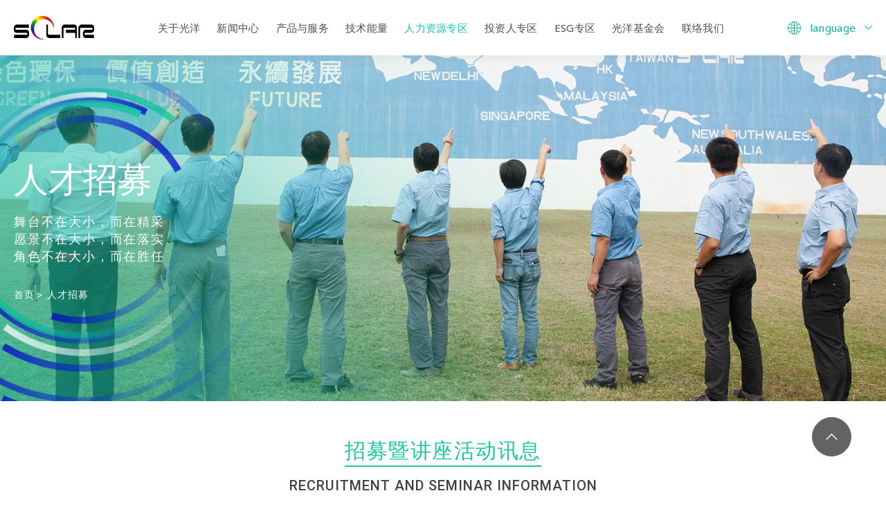

--- FILE ---
content_type: text/html; charset=utf-8
request_url: https://www.solartech.com.tw/cn/employment/
body_size: 24475
content:
<!DOCTYPE html>
<html lang="zh-Hans-CN">

<head>
    <meta charset="utf-8">
    <!--手機解析度-->
    <meta name="viewport" content="width=device-width, initial-scale=1.0">
    <meta name="format-detection" content="telephone=no">
<!--TDK-->
<title>人才招募-光洋应用材料科技股份有限公司</title>
<meta name="description" content="人才招募-光洋应用材料科技股份有限公司">

<!--Other Code-->


<!--open graph protocol-->
<meta property="og:title" content="人才招募-光洋应用材料科技股份有限公司">
<meta property="og:image" content="https://www.solartech.com.tw/upload/base_fb_img/cnL_01ns_web_base_22I07_dliuzUiSeC.jpg">
<meta property="og:description" content="人才招募-光洋应用材料科技股份有限公司">
<meta property="og:url" content="https://www.solartech.com.tw/cn/employment/">
<meta property="og:site_name" content="光洋应用材料科技股份有限公司">
<meta property="og:type" content="website">

<!--bread script-->
<script type="application/ld+json">
{
  "@context": "http://schema.org",
  "@type": "BreadcrumbList",
  "itemListElement": [
	  {
		"@type": "ListItem",
		"position": 1,
		"item": {
		  "@id": "https://www.solartech.com.tw/cn/",
		  "name": "首页"
			}
	  },
	  {
		"@type": "ListItem",
		"position": 2,
		"item": {
		  "@id": "https://www.solartech.com.tw/cn/employment/",
		  "name": "人才招募"
			}
	  }  ]
}
</script>

<link rel="alternate" hreflang="x-default" href="https://www.solartech.com.tw/employment/" />
<link rel="alternate" hreflang="zh-Hant-TW" href="https://www.solartech.com.tw/employment/" />
<link rel="alternate" hreflang="en" href="https://www.solartech.com.tw/en/employment/" />
<link rel="alternate" hreflang="zh-Hans-CN" href="https://www.solartech.com.tw/cn/employment/" />
<!--css-->
<link rel="stylesheet" type="text/css" href="https://www.solartech.com.tw/cn/css/master.css?v=220406">
<link rel="stylesheet" type="text/css" href="https://www.solartech.com.tw/cn/css/employment.css?v=220406">
<!--favor icon-->
<link rel="shortcut icon" href="https://www.solartech.com.tw/cn/images/touch-icon/apple-icon-60x60.png" />
<!--touch_icon-->
<link rel="apple-touch-icon" href="https://www.solartech.com.tw/cn/images/touch-icon/apple-icon-60x60.png" />
<link rel="apple-touch-icon" sizes="76x76" href="https://www.solartech.com.tw/cn/images/touch-icon/apple-icon-76x76.png" />
<link rel="apple-touch-icon" sizes="120x120" href="https://www.solartech.com.tw/cn/images/touch-icon/apple-icon-120x120.png" />
<link rel="apple-touch-icon" sizes="152x152" href="https://www.solartech.com.tw/cn/images/touch-icon/apple-icon-152x152.png" />

<script src="https://www.solartech.com.tw/public/js/jquery-3.6.0.min.js"></script>
<!-- <script src="https://www.solartech.com.tw/public/js/jqueryui/jquery-ui-core-min.js"></script> -->
<script src="https://www.solartech.com.tw/public/js/jquery-ui-1.13.2/jquery-ui.min.js"></script>
<script src="https://www.solartech.com.tw/public/js/jquery.blockUI.min.js"></script>
<script src="https://www.solartech.com.tw/public/js/ajax_function.js"></script> 
<script src="https://www.solartech.com.tw/public/js/script.js?v=220406"></script>
<script>
    function open_layer_detail(div_name,width,height){
        if(width==''){
            width=0;
        }
        if(height==''){
            height=0;
        }
        if($('#'+div_name).length > 0)
        {
            $.blockUI({
                message:$('#'+div_name),
                css:{ 
                cursor:'default',
                width: width + 'px',
                height:height+ 'px',
                padding:'0px',
                top:($(window).height()-height)/2 + 'px',
                left:($(window).width()-width)/2 + 'px'
                }
            });
        }
    }
    function open_loading_status(loading_name){
        if($('#'+loading_name).length > 0)
        {
            width=$('#'+loading_name).css('width').replace("px","");
            height=$('#'+loading_name).css('height').replace("px","");
            $.blockUI({
                message:$('#'+loading_name),
                css:{ 
                cursor:'default',
                border:'',
                backgroundColor:'',
                width: width + 'px',
                height:height+ 'px',
                padding:'0px',
                top:($(window).height()-height)/2 + 'px',
                left:($(window).width()-width)/2 + 'px'
                }
            });
        }
    }
    function close_layer_detail(){
        $.unblockUI();
    }
    function close_top_layer_detail(){
        top.$.unblockUI();
    }
    //建立執行的div
    $(function(){
        jQuery.browser = {};
        (function () {
            jQuery.browser.msie = false;
            jQuery.browser.version = 0;
            if (navigator.userAgent.match(/MSIE ([0-9]+)\./)) {
                jQuery.browser.msie = true;
                jQuery.browser.version = RegExp.$1;
            }
        })();
        $('body').prepend("<span id='iframe_string'></span>");
        $('body').prepend('<div id="waiting_action" style="display:none;text-align:center;position: absolute;z-index: 99998;color:#FFF;font-size:12px;border:0px;"><img src="https://www.solartech.com.tw/public/loading_type/loading_big.gif" hspace="2" align="absmiddle"/><br><img src="https://www.solartech.com.tw/public/loading_type/loading_text.png" hspace="2" align="absmiddle"/></div>');
    });
    //end
</script>
<script>
	var isMobile = false;
	var isTablet = false;
</script>





</head>
<body class="employmentPage">



<!-- loadingArea -->
<div class="loadingArea">
    <div class="loadLogo">
                <svg version="1.1" id="loadLogo" xmlns="http://www.w3.org/2000/svg" xmlns:xlink="http://www.w3.org/1999/xlink" x="0px" y="0px"
	 width="100%" height="100%" viewBox="0 0 300 87.932" enable-background="new 0 0 300 87.932"
	 xml:space="preserve">
     <g class="moon">
        <linearGradient id="moon_gradient" gradientUnits="userSpaceOnUse" x1="-489.9094" y1="108.2195" x2="-487.3422" y2="108.2195" gradientTransform="matrix(-24.7008 24.1897 24.1897 24.7008 -14581.3418 9191.4482)">
            <stop offset="0" style="stop-color:#E60012"/>
            <stop offset="0.0674" style="stop-color:#E60612"/>
            <stop offset="0.0917" style="stop-color:#E61B10"/>
            <stop offset="0.109" style="stop-color:#E7310E"/>
            <stop offset="0.1229" style="stop-color:#E94609"/>
            <stop offset="0.1348" style="stop-color:#EB5C01"/>
            <stop offset="0.1369" style="stop-color:#EB5E00"/>
            <stop offset="0.1713" style="stop-color:#EF7D00"/>
            <stop offset="0.2039" style="stop-color:#F29100"/>
            <stop offset="0.2338" style="stop-color:#F49D00"/>
            <stop offset="0.2584" style="stop-color:#F5A100"/>
            <stop offset="0.282" style="stop-color:#FABD00"/>
            <stop offset="0.3087" style="stop-color:#FED500"/>
            <stop offset="0.334" style="stop-color:#FFE500"/>
            <stop offset="0.3573" style="stop-color:#FFEE00"/>
            <stop offset="0.3764" style="stop-color:#FFF100"/>
            <stop offset="0.3942" style="stop-color:#FBED00"/>
            <stop offset="0.4269" style="stop-color:#DFE200"/>
            <stop offset="0.4709" style="stop-color:#ACCE01"/>
            <stop offset="0.524" style="stop-color:#4CB234"/>
            <stop offset="0.5281" style="stop-color:#40AF36"/>
            <stop offset="0.6629" style="stop-color:#008D3E"/>
            <stop offset="0.7697" style="stop-color:#00449B"/>
            <stop offset="0.787" style="stop-color:#004199"/>
            <stop offset="0.8089" style="stop-color:#003894"/>
            <stop offset="0.8331" style="stop-color:#18288B"/>
            <stop offset="0.8427" style="stop-color:#1D2088"/>
            <stop offset="0.9133" style="stop-color:#661A86"/>
            <stop offset="0.9157" style="stop-color:#691A86"/>
            <stop offset="1" style="stop-color:#9E529C"/>
        </linearGradient>
        <pattern id="pattern" x="0" y="0" width="100%" height="100%" patternUnits="userSpaceOnUse">
			<rect class="moveGradient" x="120" y="50" width="0" height="100" fill="url(#moon_gradient)"></rect>
	    </pattern>
        <path class="moon_shape" d="M106.8,0C82.927,0,63.574,19.687,63.574,43.963C63.577,68.247,82.927,87.93,106.8,87.93
         c4.942,0,9.688-0.855,14.118-2.414c-2.836,0.715-5.8,1.102-8.859,1.102c-20.178,0-36.547-16.602-36.547-37.072
         c0-20.478,16.369-37.081,36.547-37.081c20.198,0,36.561,16.603,36.561,37.081c0,3.305-0.439,6.514-1.236,9.555
         c1.708-4.713,2.636-9.814,2.636-15.139C150.021,19.685,130.666,0,106.8,0z" fill="url(#pattern)" fill-rule="nonzero"></path>
     </g>
     <g class="word_one">
		 <pattern id="one_bg" x="0" y="0" width="100%" height="100%" patternUnits="userSpaceOnUse">
			<rect class="word_bg" x="0" y="60" fill="#000000" width="57" height="0"/></rect>
 	    </pattern>
         <path class="word_shape" d="M56.683,62.184v-0.203c0-5.66-4.699-10.371-10.12-10.371h-3.098c-0.086,0-0.163-0.004-0.246-0.004H9.327
     		c-1.861,0-3.359-1.539-3.359-3.426s1.498-3.41,3.359-3.41h46.99V32.467H11.451c-7.444,0-11.426,6.479-11.426,11.264v7.879
     		c0,0-0.059,0.549,0,1.416v0.199c0,5.672,4.713,10.373,10.132,10.373l37.232,0.016c1.861,0,3.364,1.525,3.364,3.42
     		c0,1.885-1.503,3.416-3.364,3.416H0.385v12.295h44.874c7.456,0,11.426-6.475,11.426-11.262v-7.885
     		C56.683,63.598,56.744,63.044,56.683,62.184"/ fill="url(#one_bg)">
     </g>
     <g class="word_two">
		 <pattern id="two_bg" x="0" y="0" width="100%" height="100%" patternUnits="userSpaceOnUse">
			<rect class="word_bg" x="50" y="27" fill="#000000" width="52" height="60"/></rect>
 	    </pattern>
         <path class="word_shape" d="M173.352,70.489h-40.964c0,0-4.918,0.516-4.918-4.557V32.135l-6.083-0.077v39.759c0,0,0.323,10.932,11.943,10.932h40.021
             L173.352,70.489L173.352,70.489z"/ fill="url(#two_bg)">
     </g>
     <g class="word_three">
		 <pattern id="three_bg" x="0" y="0" width="100%" height="100%" patternUnits="userSpaceOnUse">
			<rect class="word_bg" x="179.044" y="60" fill="#000000" width="56.5" height="0"/></rect>
 	    </pattern>
         <path class="word_shape" d="M235.305,44.133v-1.362c0-10.55-11.188-10.715-11.188-10.715h-32.895c-11.612,0-11.939,10.939-11.939,10.939v39.748
             l6.08-0.07V63.387V51.528v-2.646c0-5.082,4.921-4.573,4.921-4.573h34.951c2.968,0,3.772,1.243,3.99,2.022v3.176
             c-0.538,2.396-4.13,2.021-4.13,2.021h-30.181v11.859h28.163c1.336,0,2.468,0.021,3.513-0.004c2.683,0,2.635,2.471,2.635,2.471
             v16.891h6.079V44.133L235.305,44.133z"/ fill="url(#three_bg)">
     </g>
     <g class="word_four">
		 <pattern id="four_bg" x="0" y="0" width="100%" height="100%" patternUnits="userSpaceOnUse">
			<rect class="word_bg" x="180" y="27" fill="#000000" width="59" height="60"/></rect>
 	    </pattern>
         <path class="word_shape" d="M241.386,82.745V42.998c0,0,2.056-10.939,13.669-10.939h33.767c0,0,11.18,0.163,11.18,10.718v10.306
             c0,0-0.646,10.307-12.234,10.307h-18.813c0,0-4.555-0.445-4.555,2.646v1.99c0,1.363,1.116,2.578,3.899,2.578h31.052v12.141h-30.908
             c0,0-10.272,0.154-10.272-12.365v-7.139c0,0,0.618-11.711,11.117-11.711h20.511c0,0,4.202,0.451,4.202-2.646v-1.914
             c0,0,0.279-2.654-4.057-2.654h-37.561c0,0-4.925-0.512-4.925,4.568v33.795L241.386,82.745z"/ fill="url(#four_bg)">
     </g>
</svg>
    </div>
</div>
<!-- loadingArea end -->

<script>
    if(navigator.cookieEnabled) {
        var loadingData = sessionStorage.getItem('loading');
        (function() {
            $('body').addClass('loadingOverflow');

            setTimeout(function() {
                $('.loadingArea').addClass('show');
            },500);

            if(loadingData !== 'ok' ) {
                sessionStorage.setItem('loading','ok');

                setTimeout(function() {
                    $(".loadingArea").addClass('hide');
                },4000);

                setTimeout(function() {
                    $(".loadingArea").remove();
                    $('body').removeClass('loadingOverflow');
                },4600);

            } else {
                $(".loadingArea").addClass('hide').remove();
                $('body').removeClass('loadingOverflow');
            }
        })();
    } else {
        (function() {
            $(".loadingArea").addClass('hide').remove();
            $('body').removeClass('loadingOverflow');
        })();
    }
</script>

<div class="outerWrap"><!--outerWrap-->
    <header><!--header-->
        <div class="wrap"><!--wrap-->
            <div class="logo"><a href="https://www.solartech.com.tw/cn/" title="光洋应用材料科技股份有限公司">光洋应用材料科技股份有限公司</a></div>
			<nav class="menuBox"><!--menuBox-->
				<ul class="menu" itemscope itemtype="http://www.schema.org/SiteNavigationElement"><!--menu-->
    <li class="dropDown">
        <span itemprop="name"><a itemprop="url" href="https://www.solartech.com.tw/cn/about/">关于光洋</a></span>
        <ul class="submenu">
                <li class="item_0" itemprop="name"><a class="other" itemprop="url" href="https://www.solartech.com.tw/cn/about/company_info/"  class="">公司介绍</a></li>
    <li class="item_1" itemprop="name"><a class="other" itemprop="url" href="https://www.solartech.com.tw/cn/about/organization_and_executives/" >组织与团队</a></li>
    <li class="item_2" itemprop="name"><a class="other" itemprop="url" href="https://www.solartech.com.tw/cn/about/policy/" >政策</a></li>
            <li class="history" itemprop="name"><a itemprop="url" href="https://www.solartech.com.tw/cn/history/">光洋大事记</a></li>
        </ul>
    </li>
    <li class="dropDown">
        <span itemprop="name"><a itemprop="url" href="https://www.solartech.com.tw/cn/news/">新闻中心</a></span>
        <ul class="submenu"><!--classLink-->
		<li itemprop="name"><a itemprop="url" href="https://www.solartech.com.tw/cn/news/news/"  id="class_current_18">新闻讯息</a></li>
		<li itemprop="name"><a itemprop="url" href="https://www.solartech.com.tw/cn/news/announcements/"  id="class_current_20">公告讯息</a></li>
		<li itemprop="name"><a itemprop="url" href="https://www.solartech.com.tw/cn/news/revenue/"  id="class_current_21">营收资讯</a></li>
	</ul><!--classLink end-->
    </li>
    <li class="dropDown">
        <span itemprop="name"><a class="product" itemprop="url" href="https://www.solartech.com.tw/cn/products/">产品与服务</a></span>
        <ul class="submenu">
            <li itemprop="name"><a itemprop="url" href="https://www.solartech.com.tw/cn/products/">产品服务</a></li>
            <li itemprop="name"><a itemprop="url" href="https://www.solartech.com.tw/cn/application/">产业应用</a></li>
            <li itemprop="name"><a itemprop="url" href="https://www.solartech.com.tw/cn/metal_elements/">金属元素</a></li>
        </ul>
    </li>
    <li class="dropDown">
        <span itemprop="name"><a class="technology" itemprop="url" href="https://www.solartech.com.tw/cn/technology/">技术能量</a></span>
        <ul class="submenu">
	    <li class="item_0" itemprop="name"><a itemprop="url" href="https://www.solartech.com.tw/cn/technology-detail/metal_and_alloy_materials/" >金属与合金材料</a></li>
    <li class="item_1" itemprop="name"><a itemprop="url" href="https://www.solartech.com.tw/cn/technology-detail/functional_ceramic_materials/" >功能陶瓷材料</a></li>
    <li class="item_2" itemprop="name"><a itemprop="url" href="https://www.solartech.com.tw/cn/technology-detail/recycling_and_refining/" >回收与精炼</a></li>
    <li class="item_3" itemprop="name"><a itemprop="url" href="https://www.solartech.com.tw/cn/technology-detail/liquid_cooling_for_thermal_circulation_systems/" >热循环系统冷却技术</a></li>
</ul>
    </li>
    <li class="dropDown">
        <span itemprop="name"><a class="hr" itemprop="url" href="https://www.solartech.com.tw/cn/hr/">人力资源专区</a></span>
        <ul class="submenu">
            <li itemprop="name"><a itemprop="url" href="https://www.solartech.com.tw/cn/hr/#learning">学习发展</a></li>
            <li itemprop="name"><a itemprop="url" href="https://www.solartech.com.tw/cn/hr/#salary">薪资福利</a></li>
            <li itemprop="name"><a itemprop="url" href="https://www.solartech.com.tw/cn/hr/#solarLife">光洋生活</a></li>
            <li itemprop="name"><a itemprop="url" href="https://www.solartech.com.tw/cn/employment/">人才招募</a></li>
        </ul>
    </li>
    <li class="dropDown">
        <span itemprop="name"><a class="investors" itemprop="url" href="https://www.solartech.com.tw/cn/investors/">投资人专区</a></span>
        <ul class="submenu">
                <li itemprop="name"><a itemprop="url" href="https://www.solartech.com.tw/cn/investors/link/company_overview" title="公司概况">公司概况</a></li>
            <li itemprop="name"><a itemprop="url" href="https://www.solartech.com.tw/cn/investors/link/corporate_governance" title="公司治理">公司治理</a></li>
            <li itemprop="name"><a itemprop="url" href="https://www.solartech.com.tw/cn/investors/link/shareholder_information" title="股东专栏">股东专栏</a></li>
            <li itemprop="name"><a itemprop="url" href="https://www.solartech.com.tw/cn/investors/link/financials" title="财务资讯">财务资讯</a></li>
            <li itemprop="name"><a itemprop="url" href="https://www.solartech.com.tw/cn/investors/link/shareholder_services" title="股东服务">股东服务</a></li>
    </ul>
    </li>
    <li class="dropDown">
        <span itemprop="name"><a class="esg" itemprop="url" href="https://www.solartech.com.tw/cn/esg/">ESG专区</a></span>
        	<ul class="submenu"><!--submenu-->
            <li itemprop="name"><a itemprop="url" href="https://www.solartech.com.tw/cn/esg/esg/" >ESG专区</a></li>
            <li itemprop="name"><a itemprop="url" href="https://www.solartech.com.tw/cn/esg/sustainable_operations/" >永续经营</a></li>
            <li itemprop="name"><a itemprop="url" href="https://www.solartech.com.tw/cn/esg/corporate_governance/" >公司治理</a></li>
            <li itemprop="name"><a itemprop="url" href="https://www.solartech.com.tw/cn/esg/circular_economy/" >循环经济</a></li>
            <li itemprop="name"><a itemprop="url" href="https://www.solartech.com.tw/cn/esg/environmental_sustainability/" >环境永续</a></li>
            <li itemprop="name"><a itemprop="url" href="https://www.solartech.com.tw/cn/esg/supply_chain_management/" >供应链管理</a></li>
            <li itemprop="name"><a itemprop="url" href="https://www.solartech.com.tw/cn/esg/friendly_workplace/" >友善职场</a></li>
            <li itemprop="name"><a itemprop="url" href="https://www.solartech.com.tw/cn/esg/solar_charity_foundation/" >光洋基金会</a></li>
            <li itemprop="name"><a itemprop="url" href="https://www.solartech.com.tw/cn/esg/download_esg_report/" >报告书下载</a></li>
    	</ul><!--submenu end-->
    </li>
        <li itemprop="name"><a itemprop="url" href="https://www.solartech.com.tw/cn/esg/solar_charity_foundation/">光洋基金会</a></li>
    <li itemprop="name"><a itemprop="url" href="https://www.solartech.com.tw/cn/contact/">联络我们</a></li>
</ul><!--menu end-->
			</nav><!--menuBox end-->
			<div class="language">
    <span class="txt"><svg class="icon_earth"><use xlink:href="#icon_earth"></use></svg><span>language</span><svg class="icon_arrowDown"><use xlink:href="#icon_arrowDown"></use></svg></span>
    <ul>
        <li><a href="https://www.solartech.com.tw/en/">English</a></li>
        <li><a href="https://www.solartech.com.tw/">繁體中文</a></li>
        <li><a href="https://www.solartech.com.tw/cn/">简体中文</a></li>
    </ul>
</div><!-- .language -->
        </div><!--wrap end-->
    </header><!--header end-->

	
    <div class="bannerArea"><!--bannnerArea-->
        <div class="wrap"><!--wrap-->
            <div class="bannerBox pageBanner"><!--bannerBox-->
                <div class="bannerList" id="banner">
        <div class="bannerItem">
        
        <div class="Img">
            <img class="pc" src="https://www.solartech.com.tw/upload/banner_ins_list/cnL_banner_ins_22I26_7yvovYBQQW.png" alt="banner">
            <img class="mb" src="https://www.solartech.com.tw/upload/banner_ins_list2/cnL_banner_ins_22I28_qeUxpgneV5.png" alt="banner">
        </div>
        <div class="TxtBox">
            <div class="Txt">
                <div class="title">人才招募</div>

<p class="txt">舞台不在大小，而在精采<br />
愿景不在大小，而在落实<br />
角色不在大小，而在胜任</p>                            </div>
        </div>
    </div>
    </div>
            </div><!--bannerBox end-->
        </div><!--wrap end-->
    </div><!--bannerArea end-->
    
        <div class="mainArea"><!--mainArea-->
        <div class="bread arrow"><!--bread-->
    <div class="wrap">
        <a href="https://www.solartech.com.tw/cn/" title="光洋应用材料科技股份有限公司">首页</a>
        <span><a href="https://www.solartech.com.tw/cn/employment/">人才招募</a></span>

            </div>
</div><!--bread end-->

        <div id="employment" class="employmentArea">
            <div class="wrap"><!--wrap-->
                <div class="titleBox text-center"><!-- titleBox -->
                    <h2 class="titleTw"><span>招募暨讲座活动讯息</span></h2>
                    <em class="titleEn">Recruitment and Seminar Information</em>
                </div><!-- titleBox end -->
                	<div class="classBox classBoxRow"><!--classBox-->
		<ul class="classMenu filter"><!--classMenu-->
						<li data-filter="66"><a class="classTrigger" href="javascript:;" title="徵才活动" data-mblink="66">徵才活动</a></li>
						<li data-filter="2__1"><a class="classTrigger" href="javascript:;" title="校园征才" data-mblink="2__1">校园征才</a></li>
						<li data-filter="9"><a class="classTrigger" href="javascript:;" title="产学合作" data-mblink="9">产学合作</a></li>
						<li data-filter="1"><a class="classTrigger" href="javascript:;" title="幸福光洋" data-mblink="1">幸福光洋</a></li>
								</ul><!--classMenu end-->
		<div class="classCurrent">
			徵才活动		</div>
		<ul class="classLink filter"><!--classLink-->
						<li data-filter="66"><a class="classTrigger" href="javascript:;" title="徵才活动" data-mblink="66">徵才活动</a></li>
						<li data-filter="2__1"><a class="classTrigger" href="javascript:;" title="校园征才" data-mblink="2__1">校园征才</a></li>
						<li data-filter="9"><a class="classTrigger" href="javascript:;" title="产学合作" data-mblink="9">产学合作</a></li>
						<li data-filter="1"><a class="classTrigger" href="javascript:;" title="幸福光洋" data-mblink="1">幸福光洋</a></li>
								</ul><!--classLink end-->
	</div><!--classBox end-->
                <div class="employmentBox">

	<div class="employmentList clearfix"><!--employmentList-->
			    <div class="employmentItem">
			<div class="item clearfix" data-employment="17"><!-- item -->
	            	            <div class="Img imh_scale"><a href="https://www.solartech.com.tw/cn/employment-detail/77__1/"  title="【2025征才-活动预告｜光洋应材 x 104职涯博览会】"><img src="https://www.solartech.com.tw/upload/news_employment_list_pic/cnL_news_employment_25C17_Nq2vFejXUr.png" alt="【2025征才-活动预告｜光洋应材 x 104职涯博览会】"></a></div>
	            	            <div class="TxtBox"><!--TxtBox-->
					<div class="Txt">
						<h3 class="title ellipsis"><a href="https://www.solartech.com.tw/cn/employment-detail/77__1/"  title="【2025征才-活动预告｜光洋应材 x 104职涯博览会】">【2025征才-活动预告｜光洋应材 x 104职涯博览会】</a></h3>
													<p class="text ellipsis">光洋与104人力银行的协力征才来啦！！</p>
											</div>
					<div class="newsDate">
						<div class="date">2025 . Mar . 13</div>
							                    <div class="classTitle">徵才活动</div>
							                    	                </div>
	            </div><!--TxtBox end-->
			</div><!-- item end -->
				    </div>
	    	</div><!--employmentList end-->
	<div class="arrowBox"><!--arrowBox-->
		<div class="arrow arrowPrev"><svg class="icon_arrowLeft"><use xlink:href="#icon_arrowLeft"></use></svg></div>
		<div class="appendDots"></div>
		<div class="arrow arrowNext"><svg class="icon_arrowRight"><use xlink:href="#icon_arrowRight"></use></svg></div>
	</div><!--arrowBox end-->
</div><!-- .employmentBox -->
                                                                                            </div><!--wrap end-->
        </div><!-- .employmentArea -->

        <div id="job" class="jobArea">
            <div class="wrap"><!--wrap-->
                <div class="titleBox text-center"><!-- titleBox -->
                    <h2 class="titleTw"><span>职务探索</span></h2>
                    <em class="titleEn">Career Exploration</em>
                </div><!-- titleBox end -->
                	<div class="classBox classBoxRow"><!--classBox-->
		<ul class="classMenu filter"><!--classMenu-->
						<li data-filter="13"><a class="classTrigger" href="javascript:;" title="安南科工厂" data-mblink="13">安南科工厂</a></li>
						<li data-filter="14"><a class="classTrigger" href="javascript:;" title="柳营光环厂" data-mblink="14">柳营光环厂</a></li>
						<li data-filter="1"><a class="classTrigger" href="javascript:;" title="学生专区" data-mblink="1">学生专区</a></li>
								</ul><!--classMenu end-->
		<div class="classCurrent">
			安南科工厂		</div>
		<ul class="classLink filter"><!--classLink-->
						<li data-filter="13"><a class="classTrigger" href="javascript:;" title="安南科工厂" data-mblink="13">安南科工厂</a></li>
						<li data-filter="14"><a class="classTrigger" href="javascript:;" title="柳营光环厂" data-mblink="14">柳营光环厂</a></li>
						<li data-filter="1"><a class="classTrigger" href="javascript:;" title="学生专区" data-mblink="1">学生专区</a></li>
								</ul><!--classLink end-->
	</div><!--classBox end-->
                <div class="jobBox">
	<div class="jobList clearfix"><!--jobList-->
				<div class="jobItem">
			<div class="item clearfix" data-job="18"><!-- item -->
	            	            <div class="Img imh_scale"><a href="#moduleJobPop_0" class="openModule"><img src="https://www.solartech.com.tw/upload/news_job_list_pic/cnL_news_job_22I07_yja6O0P6Qa.JPG" alt="设备工程师(安南区)"></a></div>
	            	            <div class="Txt"><!--Txt-->
					<a href="#moduleJobPop_0" class="openModule">
		                <h3 class="title ellipsis">设备工程师(安南区)</h3>
												<p class="text ellipsis">1.设备故障分析及项目改善<br />
2.具相关设备数据管理及分析能力  <br />
3.具设备机构评估能力<br />
4.具独立规划电控及线路图设计能力者犹佳 <br />
5.具PLC及人机撰写能力者犹佳（厂牌不拘)</p>
												<div class="btnBox"><div class="btn_more">LEARN MORE<svg class="icon_arrowRight"><use xlink:href="#icon_arrowRight"></use></svg></div></div>
					</a>
	            </div><!--Txt end-->
			</div><!-- item end -->
					</div>
	    		<div class="jobItem">
			<div class="item clearfix" data-job="18"><!-- item -->
	            	            <div class="Img imh_scale"><a href="#moduleJobPop_1" class="openModule"><img src="https://www.solartech.com.tw/upload/news_job_list_pic/cnL_news_job_22I23_GMiAn0Vrfs.JPG" alt="分析人员(安南区)"></a></div>
	            	            <div class="Txt"><!--Txt-->
					<a href="#moduleJobPop_1" class="openModule">
		                <h3 class="title ellipsis">分析人员(安南区)</h3>
												<p class="text ellipsis">1.样品前处理 <br />
2.分析设备仪器操作 (气体分析、LPC、GD-MS)<br />
3.分析委托单相关作业<br />
4.实验室环境,设备清洁及维护<br />
5.其他实验室庶务性作业</p>
												<div class="btnBox"><div class="btn_more">LEARN MORE<svg class="icon_arrowRight"><use xlink:href="#icon_arrowRight"></use></svg></div></div>
					</a>
	            </div><!--Txt end-->
			</div><!-- item end -->
					</div>
	    		<div class="jobItem">
			<div class="item clearfix" data-job="18"><!-- item -->
	            	            <div class="Img imh_scale"><a href="#moduleJobPop_2" class="openModule"><img src="https://www.solartech.com.tw/upload/news_job_list_pic/cnL_news_job_22I23_0n4FSFtUnm.jpg" alt="品管人员(安南区)"></a></div>
	            	            <div class="Txt"><!--Txt-->
					<a href="#moduleJobPop_2" class="openModule">
		                <h3 class="title ellipsis">品管人员(安南区)</h3>
												<p class="text ellipsis">1. 产品检验作业：外观目视检验、尺寸量测、检验结果判定<br />
2.MES系统操作<br />
3.需可搬重(约20~40公斤)</p>
												<div class="btnBox"><div class="btn_more">LEARN MORE<svg class="icon_arrowRight"><use xlink:href="#icon_arrowRight"></use></svg></div></div>
					</a>
	            </div><!--Txt end-->
			</div><!-- item end -->
					</div>
	    		<div class="jobItem">
			<div class="item clearfix" data-job="18"><!-- item -->
	            	            <div class="Img imh_scale"><a href="#moduleJobPop_3" class="openModule"><img src="https://www.solartech.com.tw/upload/news_job_list_pic/cnL_news_job_22I23_aM03cKNirJ.JPG" alt="CNC加工生产技术员(轮班职缺/安南区)"></a></div>
	            	            <div class="Txt"><!--Txt-->
					<a href="#moduleJobPop_3" class="openModule">
		                <h3 class="title ellipsis">CNC加工生产技术员(轮班职缺/安南区)</h3>
												<p class="text ellipsis">1.靶材生产作业<br />
2.传统车床/CNC机台操作<br />
3.平面/外圆磨床机台操作</p>
												<div class="btnBox"><div class="btn_more">LEARN MORE<svg class="icon_arrowRight"><use xlink:href="#icon_arrowRight"></use></svg></div></div>
					</a>
	            </div><!--Txt end-->
			</div><!-- item end -->
					</div>
	    		<div class="jobItem">
			<div class="item clearfix" data-job="18"><!-- item -->
	            	            <div class="Img imh_scale"><a href="#moduleJobPop_4" class="openModule"><img src="https://www.solartech.com.tw/upload/news_job_list_pic/cnL_news_job_22I23_TxEW6NooKr.jpg" alt="生产制造技术员/焊接技术员(轮班职缺/安南区)"></a></div>
	            	            <div class="Txt"><!--Txt-->
					<a href="#moduleJobPop_4" class="openModule">
		                <h3 class="title ellipsis">生产制造技术员/焊接技术员(轮班职缺/安南区)</h3>
												<p class="text ellipsis">1.粉末配料、过筛、混合作业 <br />
2.焊接操作<br />
3.蒸空炉操作 <br />
4.熔炼作业</p>
												<div class="btnBox"><div class="btn_more">LEARN MORE<svg class="icon_arrowRight"><use xlink:href="#icon_arrowRight"></use></svg></div></div>
					</a>
	            </div><!--Txt end-->
			</div><!-- item end -->
					</div>
	    	</div><!--jobList end-->

		<div class="jobPopArea moduleBox" id="moduleJobPop_0"><!--searchArea-->
		<div class="moduleWrap"><!--moduleWrap-->
			<button class="moduleClose"></button>
			<div class="moduleContent"><!--moduleContent-->
								<div class="albumBox"><!--albumBox-->
					<!--albumList-->
<ul class="albumList albumListMain">
        <li class="albumItem" data-src="https://www.solartech.com.tw/upload/news_job_b/ALL_news_job_22H08_RO7SXLoQBm.jpg" data-index="0">
        <img src="https://www.solartech.com.tw/upload/news_job_b/ALL_news_job_22H08_RO7SXLoQBm.jpg" alt="_MG_7180">
    </li>
    </ul>
<!--albumList end-->

<!--albumList-->
<!-- <ul class="albumList albumListNav">
        <li class="albumItem">
        <img src="https://www.solartech.com.tw/upload/news_job_s/ALL_news_job_22H08_RO7SXLoQBm.jpg" alt="_MG_7180">
    </li>
    </ul> -->
<!--albumList end-->

<!--titan-->
<div class="titan">
        <a href="https://www.solartech.com.tw/upload/news_job_b/ALL_news_job_22H08_RO7SXLoQBm.jpg">
        <img src="https://www.solartech.com.tw/upload/news_job_s/ALL_news_job_22H08_RO7SXLoQBm.jpg" alt="_MG_7180">
    </a>
    </div>
<!--titan end-->
				</div><!--albumBox end-->
								<div class="innerBox"><!-- innerBox -->
					<div class="innerTopBox">
						<h3 class="moduleTitle">设备工程师(安南区)</h3>
												<div class="moduleText ellipsis"><p>加入光洋，靶握未来，欢迎投下您宝贵的履历，<br />
我们将火速审核并安排面谈，面谈后将依照您专业与需求安排最适合您的位置(❛◡❛✿)　SO, Let&#39;s Achieve moRe！<br />
※相关科系：材料工程相关、机械工程相关、化学相关<br />
<strong><span style="color:#1abc9c;">★104连结：</span><a href="https://www.104.com.tw/job/75ee4?jobsource=cs_2018indexpoc"><span style="color:#1abc9c;">https://www.104.com.tw/job/6wcau?jobsource=company_job</span></a></strong></p></div>
											</div><!-- .innerTopBox -->
					<div class="innerBottomBox">
						<div class="textEditor">
							<div class="boxTitle"><strong><span style="font-size:18px;">工作內容：</span></strong><br />
1.设备故障分析及项目改善<br />
2.具相关设备数据管理及分析能力&nbsp;<br />
3.具设备机构评估能力<br />
4.具独立规划电控及线路图设计能力者犹佳<br />
5.具PLC及人机撰写能力者犹佳（厂牌不拘)<br />
&nbsp;</div>													</div>
						<div class="qrcodeBox">
							<div class="codeImg"><img src="https://www.solartech.com.tw/cn/images/hr/qrcode_img.png" alt=""></div>
							<p class="codeTxt">立即加入好友了解<br>更多职缺、福利资讯</p>
						</div>
					</div><!-- .innerBottomBox -->
	            </div><!-- innerBox end -->
			</div><!--moduleContent end-->
		</div><!--moduleWrap end-->
	</div><!--searchArea end-->
		<div class="jobPopArea moduleBox" id="moduleJobPop_1"><!--searchArea-->
		<div class="moduleWrap"><!--moduleWrap-->
			<button class="moduleClose"></button>
			<div class="moduleContent"><!--moduleContent-->
								<div class="albumBox"><!--albumBox-->
					<!--albumList-->
<ul class="albumList albumListMain">
        <li class="albumItem" data-src="https://www.solartech.com.tw/upload/news_job_b/ALL_news_job_22H03_AkAwwd64D2.jpg" data-index="0">
        <img src="https://www.solartech.com.tw/upload/news_job_b/ALL_news_job_22H03_AkAwwd64D2.jpg" alt="_MG_7111">
    </li>
        <li class="albumItem" data-src="https://www.solartech.com.tw/upload/news_job_b/ALL_news_job_22H03_uF07hTkpDK.jpg" data-index="1">
        <img src="https://www.solartech.com.tw/upload/news_job_b/ALL_news_job_22H03_uF07hTkpDK.jpg" alt="_MG_7072">
    </li>
        <li class="albumItem" data-src="https://www.solartech.com.tw/upload/news_job_b/ALL_news_job_22H03_czIQPJjF1y.jpg" data-index="2">
        <img src="https://www.solartech.com.tw/upload/news_job_b/ALL_news_job_22H03_czIQPJjF1y.jpg" alt="_MG_7087">
    </li>
    </ul>
<!--albumList end-->

<!--albumList-->
<!-- <ul class="albumList albumListNav">
        <li class="albumItem">
        <img src="https://www.solartech.com.tw/upload/news_job_s/ALL_news_job_22H03_AkAwwd64D2.jpg" alt="_MG_7111">
    </li>
        <li class="albumItem">
        <img src="https://www.solartech.com.tw/upload/news_job_s/ALL_news_job_22H03_uF07hTkpDK.jpg" alt="_MG_7072">
    </li>
        <li class="albumItem">
        <img src="https://www.solartech.com.tw/upload/news_job_s/ALL_news_job_22H03_czIQPJjF1y.jpg" alt="_MG_7087">
    </li>
    </ul> -->
<!--albumList end-->

<!--titan-->
<div class="titan">
        <a href="https://www.solartech.com.tw/upload/news_job_b/ALL_news_job_22H03_AkAwwd64D2.jpg">
        <img src="https://www.solartech.com.tw/upload/news_job_s/ALL_news_job_22H03_AkAwwd64D2.jpg" alt="_MG_7111">
    </a>
        <a href="https://www.solartech.com.tw/upload/news_job_b/ALL_news_job_22H03_uF07hTkpDK.jpg">
        <img src="https://www.solartech.com.tw/upload/news_job_s/ALL_news_job_22H03_uF07hTkpDK.jpg" alt="_MG_7072">
    </a>
        <a href="https://www.solartech.com.tw/upload/news_job_b/ALL_news_job_22H03_czIQPJjF1y.jpg">
        <img src="https://www.solartech.com.tw/upload/news_job_s/ALL_news_job_22H03_czIQPJjF1y.jpg" alt="_MG_7087">
    </a>
    </div>
<!--titan end-->
				</div><!--albumBox end-->
								<div class="innerBox"><!-- innerBox -->
					<div class="innerTopBox">
						<h3 class="moduleTitle">分析人员(安南区)</h3>
												<div class="moduleText ellipsis">▶ 高起薪+轮班津贴+绩效生产津贴。&nbsp;<br />
▶ 长期收入_参加员工持股信托，成为光洋小股东(小老板)&nbsp;<br />
▶ 扎实训练及稳定职涯发展&nbsp;<br />
▶ 优渥年终奖金、高额绩效奖金、三节礼金 、生日礼金 、婚丧喜庆礼金<br />
▶ 三餐团膳供应<br />
▶ 外县市同仁宿舍提供<br />
<strong><span style="color:#1abc9c;">★104职缺：</span><a href="https://www.104.com.tw/job/7econ?jobsource=company_job"><span style="color:#1abc9c;">https://www.104.com.tw/job/7econ?jobsource=company_job</span></a></strong></div>
											</div><!-- .innerTopBox -->
					<div class="innerBottomBox">
						<div class="textEditor">
							<strong><span style="font-size:18px;">工作內容：</span></strong><br />
<span style="font-size:16px;">1.样品前处理&nbsp;<br />
2.分析设备仪器操作 (气体分析、LPC、GD-MS)<br />
3.分析委托单相关作业<br />
4.实验室环境,设备清洁及维护<br />
5.其他实验室庶务性作业</span>													</div>
						<div class="qrcodeBox">
							<div class="codeImg"><img src="https://www.solartech.com.tw/cn/images/hr/qrcode_img.png" alt=""></div>
							<p class="codeTxt">立即加入好友了解<br>更多职缺、福利资讯</p>
						</div>
					</div><!-- .innerBottomBox -->
	            </div><!-- innerBox end -->
			</div><!--moduleContent end-->
		</div><!--moduleWrap end-->
	</div><!--searchArea end-->
		<div class="jobPopArea moduleBox" id="moduleJobPop_2"><!--searchArea-->
		<div class="moduleWrap"><!--moduleWrap-->
			<button class="moduleClose"></button>
			<div class="moduleContent"><!--moduleContent-->
								<div class="albumBox"><!--albumBox-->
					<!--albumList-->
<ul class="albumList albumListMain">
        <li class="albumItem" data-src="https://www.solartech.com.tw/upload/news_job_b/ALL_news_job_22H08_DqyylC9j9Y.jpg" data-index="0">
        <img src="https://www.solartech.com.tw/upload/news_job_b/ALL_news_job_22H08_DqyylC9j9Y.jpg" alt="_F8P5194">
    </li>
    </ul>
<!--albumList end-->

<!--albumList-->
<!-- <ul class="albumList albumListNav">
        <li class="albumItem">
        <img src="https://www.solartech.com.tw/upload/news_job_s/ALL_news_job_22H08_DqyylC9j9Y.jpg" alt="_F8P5194">
    </li>
    </ul> -->
<!--albumList end-->

<!--titan-->
<div class="titan">
        <a href="https://www.solartech.com.tw/upload/news_job_b/ALL_news_job_22H08_DqyylC9j9Y.jpg">
        <img src="https://www.solartech.com.tw/upload/news_job_s/ALL_news_job_22H08_DqyylC9j9Y.jpg" alt="_F8P5194">
    </a>
    </div>
<!--titan end-->
				</div><!--albumBox end-->
								<div class="innerBox"><!-- innerBox -->
					<div class="innerTopBox">
						<h3 class="moduleTitle">品管人员(安南区)</h3>
												<div class="moduleText ellipsis">▶ 高起薪+轮班津贴+绩效生产津贴。&nbsp;<br />
▶ 长期收入_参加员工持股信托，成为光洋小股东(小老板)&nbsp;<br />
▶ 扎实训练及稳定职涯发展&nbsp;<br />
▶ 优渥年终奖金、高额绩效奖金、三节礼金 、生日礼金 、婚丧喜庆礼金<br />
▶ 三餐团膳供应<br />
▶ 外县市同仁宿舍提供<br />
<strong><span style="color:#1abc9c;">★104连结：</span><a href="https://www.104.com.tw/job/70j1y?jobsource=company_job"><span style="color:#1abc9c;">https://www.104.com.tw/job/70j1y?jobsource=company_job</span></a></strong></div>
											</div><!-- .innerTopBox -->
					<div class="innerBottomBox">
						<div class="textEditor">
							<span style="font-size: 18px;"><b>工作內容：</b></span><br />
<span style="font-size:16px;">1.产品检验作业：外观目视检验、尺寸量测、检验结果判定<br />
2.MES系统操作<br />
3.需可搬重(约20~40公斤)&nbsp;</span>													</div>
						<div class="qrcodeBox">
							<div class="codeImg"><img src="https://www.solartech.com.tw/cn/images/hr/qrcode_img.png" alt=""></div>
							<p class="codeTxt">立即加入好友了解<br>更多职缺、福利资讯</p>
						</div>
					</div><!-- .innerBottomBox -->
	            </div><!-- innerBox end -->
			</div><!--moduleContent end-->
		</div><!--moduleWrap end-->
	</div><!--searchArea end-->
		<div class="jobPopArea moduleBox" id="moduleJobPop_3"><!--searchArea-->
		<div class="moduleWrap"><!--moduleWrap-->
			<button class="moduleClose"></button>
			<div class="moduleContent"><!--moduleContent-->
								<div class="albumBox"><!--albumBox-->
					<!--albumList-->
<ul class="albumList albumListMain">
        <li class="albumItem" data-src="https://www.solartech.com.tw/upload/news_job_b/ALL_news_job_22H03_jrBnLdWUxA.jpg" data-index="0">
        <img src="https://www.solartech.com.tw/upload/news_job_b/ALL_news_job_22H03_jrBnLdWUxA.jpg" alt="_F8P4474">
    </li>
        <li class="albumItem" data-src="https://www.solartech.com.tw/upload/news_job_b/ALL_news_job_22H03_zvZbP1E3I6.jpg" data-index="1">
        <img src="https://www.solartech.com.tw/upload/news_job_b/ALL_news_job_22H03_zvZbP1E3I6.jpg" alt="_MG_7180">
    </li>
        <li class="albumItem" data-src="https://www.solartech.com.tw/upload/news_job_b/ALL_news_job_22H03_hSIH8NWrN0.jpg" data-index="2">
        <img src="https://www.solartech.com.tw/upload/news_job_b/ALL_news_job_22H03_hSIH8NWrN0.jpg" alt="_MG_7131_1">
    </li>
    </ul>
<!--albumList end-->

<!--albumList-->
<!-- <ul class="albumList albumListNav">
        <li class="albumItem">
        <img src="https://www.solartech.com.tw/upload/news_job_s/ALL_news_job_22H03_jrBnLdWUxA.jpg" alt="_F8P4474">
    </li>
        <li class="albumItem">
        <img src="https://www.solartech.com.tw/upload/news_job_s/ALL_news_job_22H03_zvZbP1E3I6.jpg" alt="_MG_7180">
    </li>
        <li class="albumItem">
        <img src="https://www.solartech.com.tw/upload/news_job_s/ALL_news_job_22H03_hSIH8NWrN0.jpg" alt="_MG_7131_1">
    </li>
    </ul> -->
<!--albumList end-->

<!--titan-->
<div class="titan">
        <a href="https://www.solartech.com.tw/upload/news_job_b/ALL_news_job_22H03_jrBnLdWUxA.jpg">
        <img src="https://www.solartech.com.tw/upload/news_job_s/ALL_news_job_22H03_jrBnLdWUxA.jpg" alt="_F8P4474">
    </a>
        <a href="https://www.solartech.com.tw/upload/news_job_b/ALL_news_job_22H03_zvZbP1E3I6.jpg">
        <img src="https://www.solartech.com.tw/upload/news_job_s/ALL_news_job_22H03_zvZbP1E3I6.jpg" alt="_MG_7180">
    </a>
        <a href="https://www.solartech.com.tw/upload/news_job_b/ALL_news_job_22H03_hSIH8NWrN0.jpg">
        <img src="https://www.solartech.com.tw/upload/news_job_s/ALL_news_job_22H03_hSIH8NWrN0.jpg" alt="_MG_7131_1">
    </a>
    </div>
<!--titan end-->
				</div><!--albumBox end-->
								<div class="innerBox"><!-- innerBox -->
					<div class="innerTopBox">
						<h3 class="moduleTitle">CNC加工生产技术员(轮班职缺/安南区)</h3>
												<div class="moduleText ellipsis">▶ 高起薪+轮班津贴+绩效生产津贴。&nbsp;<br />
▶ 长期收入_参加员工持股信托，成为光洋小股东(小老板)&nbsp;<br />
▶ 扎实训练及稳定职涯发展&nbsp;<br />
▶ 优渥年终奖金、高额绩效奖金、三节礼金 、生日礼金 、婚丧喜庆礼金<br />
▶ 三餐团膳供应<br />
▶ 外县市同仁宿舍提供<br />
<strong><span style="color:#1abc9c;">★104连结：</span><a href="https://www.104.com.tw/job/794po?jobsource=cs_2018indexpoc"><span style="color:#1abc9c;">https://www.104.com.tw/job/794po?jobsource=cs_2018indexpoc</span></a></strong></div>
											</div><!-- .innerTopBox -->
					<div class="innerBottomBox">
						<div class="textEditor">
							<strong><span style="font-size:18px;">工作內容：<br />
依不同站点进行工作分配</span></strong><br />
<span style="font-size:16px;">1.靶材生产作业<br />
2.传统车床/CNC机台操作<br />
3.平面/外圆磨床机台操作</span>													</div>
						<div class="qrcodeBox">
							<div class="codeImg"><img src="https://www.solartech.com.tw/cn/images/hr/qrcode_img.png" alt=""></div>
							<p class="codeTxt">立即加入好友了解<br>更多职缺、福利资讯</p>
						</div>
					</div><!-- .innerBottomBox -->
	            </div><!-- innerBox end -->
			</div><!--moduleContent end-->
		</div><!--moduleWrap end-->
	</div><!--searchArea end-->
		<div class="jobPopArea moduleBox" id="moduleJobPop_4"><!--searchArea-->
		<div class="moduleWrap"><!--moduleWrap-->
			<button class="moduleClose"></button>
			<div class="moduleContent"><!--moduleContent-->
								<div class="albumBox"><!--albumBox-->
					<!--albumList-->
<ul class="albumList albumListMain">
        <li class="albumItem" data-src="https://www.solartech.com.tw/upload/news_job_b/ALL_news_job_22H03_Jpoli5u4CM.jpg" data-index="0">
        <img src="https://www.solartech.com.tw/upload/news_job_b/ALL_news_job_22H03_Jpoli5u4CM.jpg" alt="_MG_7571">
    </li>
        <li class="albumItem" data-src="https://www.solartech.com.tw/upload/news_job_b/ALL_news_job_22H03_xwZ5d58Pqb.jpg" data-index="1">
        <img src="https://www.solartech.com.tw/upload/news_job_b/ALL_news_job_22H03_xwZ5d58Pqb.jpg" alt="_MG_7557">
    </li>
        <li class="albumItem" data-src="https://www.solartech.com.tw/upload/news_job_b/ALL_news_job_22H03_TBdndBpyIi.jpg" data-index="2">
        <img src="https://www.solartech.com.tw/upload/news_job_b/ALL_news_job_22H03_TBdndBpyIi.jpg" alt="_MG_7561">
    </li>
        <li class="albumItem" data-src="https://www.solartech.com.tw/upload/news_job_b/ALL_news_job_22H03_KW0PhO7Bl2.jpg" data-index="3">
        <img src="https://www.solartech.com.tw/upload/news_job_b/ALL_news_job_22H03_KW0PhO7Bl2.jpg" alt="_F8P5259">
    </li>
    </ul>
<!--albumList end-->

<!--albumList-->
<!-- <ul class="albumList albumListNav">
        <li class="albumItem">
        <img src="https://www.solartech.com.tw/upload/news_job_s/ALL_news_job_22H03_Jpoli5u4CM.jpg" alt="_MG_7571">
    </li>
        <li class="albumItem">
        <img src="https://www.solartech.com.tw/upload/news_job_s/ALL_news_job_22H03_xwZ5d58Pqb.jpg" alt="_MG_7557">
    </li>
        <li class="albumItem">
        <img src="https://www.solartech.com.tw/upload/news_job_s/ALL_news_job_22H03_TBdndBpyIi.jpg" alt="_MG_7561">
    </li>
        <li class="albumItem">
        <img src="https://www.solartech.com.tw/upload/news_job_s/ALL_news_job_22H03_KW0PhO7Bl2.jpg" alt="_F8P5259">
    </li>
    </ul> -->
<!--albumList end-->

<!--titan-->
<div class="titan">
        <a href="https://www.solartech.com.tw/upload/news_job_b/ALL_news_job_22H03_Jpoli5u4CM.jpg">
        <img src="https://www.solartech.com.tw/upload/news_job_s/ALL_news_job_22H03_Jpoli5u4CM.jpg" alt="_MG_7571">
    </a>
        <a href="https://www.solartech.com.tw/upload/news_job_b/ALL_news_job_22H03_xwZ5d58Pqb.jpg">
        <img src="https://www.solartech.com.tw/upload/news_job_s/ALL_news_job_22H03_xwZ5d58Pqb.jpg" alt="_MG_7557">
    </a>
        <a href="https://www.solartech.com.tw/upload/news_job_b/ALL_news_job_22H03_TBdndBpyIi.jpg">
        <img src="https://www.solartech.com.tw/upload/news_job_s/ALL_news_job_22H03_TBdndBpyIi.jpg" alt="_MG_7561">
    </a>
        <a href="https://www.solartech.com.tw/upload/news_job_b/ALL_news_job_22H03_KW0PhO7Bl2.jpg">
        <img src="https://www.solartech.com.tw/upload/news_job_s/ALL_news_job_22H03_KW0PhO7Bl2.jpg" alt="_F8P5259">
    </a>
    </div>
<!--titan end-->
				</div><!--albumBox end-->
								<div class="innerBox"><!-- innerBox -->
					<div class="innerTopBox">
						<h3 class="moduleTitle">生产制造技术员/焊接技术员(轮班职缺/安南区)</h3>
												<div class="moduleText ellipsis">▶ 高起薪+轮班津贴+绩效生产津贴。<br />
▶ 长期收入_参加员工持股信托，成为光洋小股东(小老板)<br />
▶ 扎实训练及稳定职涯发展<br />
▶ 优渥年终奖金、高额绩效奖金、三节礼金 、生日礼金 、婚丧喜庆礼金<br />
▶ 三餐团膳供应<br />
▶ 外县市同仁宿舍提供<br />
<strong><span style="color:#1abc9c;">★104连结：</span><a href="https://www.104.com.tw/job/6y6ri?jobsource=cs_2018indexpoc"><span style="color:#1abc9c;">https://www.104.com.tw/job/6y6ri?jobsource=cs_2018indexpoc</span></a></strong></div>
											</div><!-- .innerTopBox -->
					<div class="innerBottomBox">
						<div class="textEditor">
							<span style="font-size:18px;"><strong>工作内容：<br />
依不同站点进行工作分配</strong></span><br />
<span style="font-size:16px;">1.粉末配料、过筛、混合作业&nbsp;<br />
2.焊接操作<br />
3.蒸空炉操作&nbsp;<br />
4.熔炼作业</span>													</div>
						<div class="qrcodeBox">
							<div class="codeImg"><img src="https://www.solartech.com.tw/cn/images/hr/qrcode_img.png" alt=""></div>
							<p class="codeTxt">立即加入好友了解<br>更多职缺、福利资讯</p>
						</div>
					</div><!-- .innerBottomBox -->
	            </div><!-- innerBox end -->
			</div><!--moduleContent end-->
		</div><!--moduleWrap end-->
	</div><!--searchArea end-->
	
	<div class="buttonBox">
    <a class="btn_cis" href="https://www.104.com.tw/company/k46629s?jobsource=checkc" target="_blank"><span class="txt">104职务总览</span><span class="arrow"><svg class="icon_arrowRight"><use xlink:href="#icon_arrowRight"></use></svg></span></a>&nbsp;    </div>
	<div class="arrowBox"><!--arrowBox-->
		<div class="arrow arrowPrev"><svg class="icon_arrowLeft"><use xlink:href="#icon_arrowLeft"></use></svg></div>
		<div class="appendDots"></div>
		<div class="arrow arrowNext"><svg class="icon_arrowRight"><use xlink:href="#icon_arrowRight"></use></svg></div>
	</div><!--arrowBox end-->
</div><!-- .jobBox -->
                            </div><!--wrap end-->
        </div><!-- .jobArea -->

        <div id="video" class="videoArea">
            <div class="infoBox textEditor">
    <div class="contentBuilder">
<div class="shelfWrap pt20 pb20">
<div class="shelfBox">
<div class="item videoLeft">
<div class="Img">
<div class="videoBox titan"><a class="video" data-src="https://www.youtube.com/watch?v=egyIeygdS_E" href="https://youtu.be/IelqEOoze2I" title=""><img alt="" src="https://www.solartech.com.tw/upload/more_info_b/twL_more_info_22H07_HHoUSNUobP.jpg" /> </a></div>

<div class="videoBtn">
<div class="videoCircle"><svg> <circle cx="57px" cy="57px" r="55px"></circle></svg></div>

<div class="stroke"><svg> <circle cx="65px" cy="65px" r="63px"></circle></svg></div>
</div>
</div>

<div class="Txt">
<div class="textBox">
<h3 class="h3Title pb20">【科工厂】新人报到(机车篇)</h3>

<div class="paragraph">&nbsp; &nbsp; 第一天报到担心路况不熟吗?</div>

<p>&nbsp; &nbsp; 贴心提供上班路线及停车SOP</p>

<p>&nbsp; &nbsp; 让你上班第一天顺顺利利！</p>
</div>
</div>
</div>
</div>
</div>
</div>
<!-- .playVideoBox -->

<div class="contentBuilder">
<div class="shelfWrap pt20 pb20">
<div class="shelfBox">
<div class="item videoRight">
<div class="Img">
<div class="videoBox titan"><a class="video" data-src="https://www.youtube.com/watch?v=egyIeygdS_E" href="https://youtu.be/J_DSxtHUyPI" title=""><img alt="" src="https://www.solartech.com.tw/upload/more_info_b/twL_more_info_22J28_RQ87I71cB4.jpg" /> </a></div>

<div class="videoBtn">
<div class="videoCircle"><svg> <circle cx="57px" cy="57px" r="55px"></circle></svg></div>

<div class="stroke"><svg> <circle cx="65px" cy="65px" r="63px"></circle></svg></div>
</div>
</div>

<div class="Txt">
<div class="textBox">
<h3 class="h3Title pb20">【柳营厂】新人报到(汽车篇)</h3>

<div class="paragraph">
<div class="edit">
<div class="paragraph">&nbsp; &nbsp; 第一天报到担心路况不熟吗?</div>

<p>&nbsp; &nbsp; 贴心提供上班路线及停车SOP</p>

<p>&nbsp; &nbsp; 让你上班第一天顺顺利利！</p>
</div>
</div>
</div>
</div>
</div>
</div>
</div>
</div>

<div class="qrcodeBox">
<div class="wrap">
<ul class="qrcodeList">
	<li><a href="https://www.104.com.tw/company/k46629s" target="_blank" title="qrcode_104"><img alt="qrcode_104" src="https://www.solartech.com.tw/upload/more_info_b/twL_more_info_22H03_P8RCIOdgww.png" style="" title="qrcode_104" /></a>

	<div class="txt"><a href="104">104人力銀行</a></div>
	</li>
	<li><a href="https://zh-tw.facebook.com/solar1785"><img alt="qrcode_fb" src="https://www.solartech.com.tw/upload/more_info_b/twL_more_info_22H03_TbTB3LDmKE.png" title="qrcode_fb" /></a>
	<div class="txt"><a href="fb">FACEBOOK</a></div>
	</li>
	<li><a href="https://lin.ee/8OoF1zK"><img alt="qrcode_line" src="https://www.solartech.com.tw/upload/more_info_b/twL_more_info_22H03_wvK4PqKsVS.png" title="qrcode_line" /></a>
	<div class="txt"><a href="line">LINE</a></div>
	</li>
</ul>
</div>
</div>
<!-- .playViqrcodeBoxdeoBox -->    </div>
        </div><!-- .videoArea -->

    </div><!--mainArea end-->
    <footer><!--footer-->
        <div class="topBox">
            <div class="wrap"><!--wrap-->
                <div class="left"><!-- left -->
                    <div class="downLogo"><a href="https://www.solartech.com.tw/cn/" title="光洋应用材料科技股份有限公司"><img src="https://www.solartech.com.tw/cn/images/ft_logo.svg" alt="光洋应用材料科技股份有限公司"></a></div>
                    <div class="insideBox">
                        <div class="social">
    <div class="socialTitle">FOLLOW US</div>
    <ul>
                <li><a target="_blank" href="https://zh-tw.facebook.com/solar1785"><svg class="icon_fb"><use xlink:href="#icon_fb"></use></svg></a></li>
                        <li><a target="_blank" href="https://lin.ee/8OoF1zK"><svg class="icon_line"><use xlink:href="#icon_line"></use></svg></a></li>
                            </ul>
</div>
                        <ul class="infoList">
        <li class="address">
        <a href="https://maps.google.com.tw/?q=台南市安南区工业三路1号" title="70955台南市安南区工业三路1号" target="_blank"><svg class="icon_marker"><use xlink:href="#icon_marker"></use></svg><span>地址：</span>70955台南市安南区工业三路1号</a>
    </li>
            <li class="tel">
        <a href="tel:+886-6-5110123" title="+886-6-5110123" target="_blank"><svg class="icon_phone"><use xlink:href="#icon_phone"></use></svg><span>电话：</span>+886-6-5110123</a>
    </li>
            </ul>
                    </div><!-- .insideBox -->
                </div><!-- left end -->
                <div class="right"><!-- right -->
                    <ul class="footerMenu"  ><!--menu-->
    <li class="hasLink">
        <span ><a  href="https://www.solartech.com.tw/cn/about/">关于光洋</a></span>
        <ul class="submenu">
                <li class="item_0" ><a class="other"  href="https://www.solartech.com.tw/cn/about/company_info/"  class="">公司介绍</a></li>
    <li class="item_1" ><a class="other"  href="https://www.solartech.com.tw/cn/about/organization_and_executives/" >组织与团队</a></li>
    <li class="item_2" ><a class="other"  href="https://www.solartech.com.tw/cn/about/policy/" >政策</a></li>
            <li class="history" ><a  href="https://www.solartech.com.tw/cn/history/">光洋大事记</a></li>
        </ul>
    </li>
    <li class="hasLink">
        <span ><a  href="https://www.solartech.com.tw/cn/news/">新闻中心</a></span>
        <ul class="submenu"><!--classLink-->
		<li ><a  href="https://www.solartech.com.tw/cn/news/news/"  id="class_current_18">新闻讯息</a></li>
		<li ><a  href="https://www.solartech.com.tw/cn/news/announcements/"  id="class_current_20">公告讯息</a></li>
		<li ><a  href="https://www.solartech.com.tw/cn/news/revenue/"  id="class_current_21">营收资讯</a></li>
	</ul><!--classLink end-->
    </li>
    <li class="hasLink">
        <span ><a class="product"  href="https://www.solartech.com.tw/cn/products/">产品与服务</a></span>
        <ul class="submenu">
            <li ><a  href="https://www.solartech.com.tw/cn/products/">产品服务</a></li>
            <li ><a  href="https://www.solartech.com.tw/cn/application/">产业应用</a></li>
            <li ><a  href="https://www.solartech.com.tw/cn/metal_elements/">金属元素</a></li>
        </ul>
    </li>
    <li class="hasLink">
        <span ><a class="technology"  href="https://www.solartech.com.tw/cn/technology/">技术能量</a></span>
        <ul class="submenu">
	    <li class="item_0" ><a  href="https://www.solartech.com.tw/cn/technology-detail/metal_and_alloy_materials/" >金属与合金材料</a></li>
    <li class="item_1" ><a  href="https://www.solartech.com.tw/cn/technology-detail/functional_ceramic_materials/" >功能陶瓷材料</a></li>
    <li class="item_2" ><a  href="https://www.solartech.com.tw/cn/technology-detail/recycling_and_refining/" >回收与精炼</a></li>
    <li class="item_3" ><a  href="https://www.solartech.com.tw/cn/technology-detail/liquid_cooling_for_thermal_circulation_systems/" >热循环系统冷却技术</a></li>
</ul>
    </li>
    <li class="hasLink">
        <span ><a class="hr"  href="https://www.solartech.com.tw/cn/hr/">人力资源专区</a></span>
        <ul class="submenu">
            <li ><a  href="https://www.solartech.com.tw/cn/hr/#learning">学习发展</a></li>
            <li ><a  href="https://www.solartech.com.tw/cn/hr/#salary">薪资福利</a></li>
            <li ><a  href="https://www.solartech.com.tw/cn/hr/#solarLife">光洋生活</a></li>
            <li ><a  href="https://www.solartech.com.tw/cn/employment/">人才招募</a></li>
        </ul>
    </li>
    <li class="hasLink">
        <span ><a class="investors"  href="https://www.solartech.com.tw/cn/investors/">投资人专区</a></span>
        <ul class="submenu">
                <li ><a  href="https://www.solartech.com.tw/cn/investors/link/company_overview" title="公司概况">公司概况</a></li>
            <li ><a  href="https://www.solartech.com.tw/cn/investors/link/corporate_governance" title="公司治理">公司治理</a></li>
            <li ><a  href="https://www.solartech.com.tw/cn/investors/link/shareholder_information" title="股东专栏">股东专栏</a></li>
            <li ><a  href="https://www.solartech.com.tw/cn/investors/link/financials" title="财务资讯">财务资讯</a></li>
            <li ><a  href="https://www.solartech.com.tw/cn/investors/link/shareholder_services" title="股东服务">股东服务</a></li>
    </ul>
    </li>
    <li class="hasLink">
        <span ><a class="esg"  href="https://www.solartech.com.tw/cn/esg/">ESG专区</a></span>
        	<ul class="submenu"><!--submenu-->
            <li ><a  href="https://www.solartech.com.tw/cn/esg/esg/" >ESG专区</a></li>
            <li ><a  href="https://www.solartech.com.tw/cn/esg/sustainable_operations/" >永续经营</a></li>
            <li ><a  href="https://www.solartech.com.tw/cn/esg/corporate_governance/" >公司治理</a></li>
            <li ><a  href="https://www.solartech.com.tw/cn/esg/circular_economy/" >循环经济</a></li>
            <li ><a  href="https://www.solartech.com.tw/cn/esg/environmental_sustainability/" >环境永续</a></li>
            <li ><a  href="https://www.solartech.com.tw/cn/esg/supply_chain_management/" >供应链管理</a></li>
            <li ><a  href="https://www.solartech.com.tw/cn/esg/friendly_workplace/" >友善职场</a></li>
            <li ><a  href="https://www.solartech.com.tw/cn/esg/solar_charity_foundation/" >光洋基金会</a></li>
            <li ><a  href="https://www.solartech.com.tw/cn/esg/download_esg_report/" >报告书下载</a></li>
    	</ul><!--submenu end-->
    </li>
        <li ><a  href="https://www.solartech.com.tw/cn/esg/solar_charity_foundation/">光洋基金会</a></li>
    <li ><a  href="https://www.solartech.com.tw/cn/contact/">联络我们</a></li>
</ul><!--menu end-->
                    <div class="insideBox">
                        <div class="social">
    <div class="socialTitle">FOLLOW US</div>
    <ul>
                <li><a target="_blank" href="https://zh-tw.facebook.com/solar1785"><svg class="icon_fb"><use xlink:href="#icon_fb"></use></svg></a></li>
                        <li><a target="_blank" href="https://lin.ee/8OoF1zK"><svg class="icon_line"><use xlink:href="#icon_line"></use></svg></a></li>
                            </ul>
</div>
                        <ul class="infoList">
        <li class="address">
        <a href="https://maps.google.com.tw/?q=台南市安南区工业三路1号" title="70955台南市安南区工业三路1号" target="_blank"><svg class="icon_marker"><use xlink:href="#icon_marker"></use></svg><span>地址：</span>70955台南市安南区工业三路1号</a>
    </li>
            <li class="tel">
        <a href="tel:+886-6-5110123" title="+886-6-5110123" target="_blank"><svg class="icon_phone"><use xlink:href="#icon_phone"></use></svg><span>电话：</span>+886-6-5110123</a>
    </li>
            </ul>
                    </div><!-- .insideBox -->
                </div><!-- right end -->
            </div><!--wrap end-->
        </div><!-- .topBox -->
        <div class="bottomBox">
            <div class="wrap"><!--wrap-->
                <div class="left"><!-- left -->
                    <div class="copyright">Copyright © 2022 光洋应用材料 All Rights Reserved.</div>
                </div><!-- left end -->
                <div class="right"><!-- right -->
                    <ul class="ft_link">
    <li><a href="https://www.solartech.com.tw/cn/privacy/">隐私权政策</a></li>
        <li><a target="_blank" href="https://roh.solartech.com.tw/owa/">Employee login</a></li>
</ul>
                </div><!-- right end -->
            </div><!--wrap end-->
        </div><!-- .bottomBox -->
        <div class="goTop"><svg class="icon_arrowUp"><use xlink:href="#icon_arrowUp"></use></svg></div>
    </footer><!--footer end-->
</div><!--outerWrap end-->

<div class="m_menu"><!--m_menu-->
    <div class="mask"></div>

    <div class="controlBox"><!--controlBox-->
        <div class="m_logo"><a href="https://www.solartech.com.tw/cn/"><img src="https://www.solartech.com.tw/cn/images/logo.svg"></a></div>
        <a class="main"><div class="bars"><span></span></div><span class="txt">MENU</span></a>
    </div><!--controlBox end-->

    <div class="hideBox"><!--hideBox-->
        <div class="closeBtn"><svg class="icon_close"><use xlink:href="#icon_close"></use></svg><span class="txt">MENU</span></div>
        <ul class="nav"  ><!--menu-->
    <li class="dropDown">
        <span ><a  href="https://www.solartech.com.tw/cn/about/">关于光洋</a></span>
        <ul class="submenu">
                <li class="item_0" ><a class="other"  href="https://www.solartech.com.tw/cn/about/company_info/"  class="">公司介绍</a></li>
    <li class="item_1" ><a class="other"  href="https://www.solartech.com.tw/cn/about/organization_and_executives/" >组织与团队</a></li>
    <li class="item_2" ><a class="other"  href="https://www.solartech.com.tw/cn/about/policy/" >政策</a></li>
            <li class="history" ><a  href="https://www.solartech.com.tw/cn/history/">光洋大事记</a></li>
        </ul>
    </li>
    <li class="dropDown">
        <span ><a  href="https://www.solartech.com.tw/cn/news/">新闻中心</a></span>
        <ul class="submenu"><!--classLink-->
		<li ><a  href="https://www.solartech.com.tw/cn/news/news/"  id="class_current_18">新闻讯息</a></li>
		<li ><a  href="https://www.solartech.com.tw/cn/news/announcements/"  id="class_current_20">公告讯息</a></li>
		<li ><a  href="https://www.solartech.com.tw/cn/news/revenue/"  id="class_current_21">营收资讯</a></li>
	</ul><!--classLink end-->
    </li>
    <li class="dropDown">
        <span ><a class="product"  href="https://www.solartech.com.tw/cn/products/">产品与服务</a></span>
        <ul class="submenu">
            <li ><a  href="https://www.solartech.com.tw/cn/products/">产品服务</a></li>
            <li ><a  href="https://www.solartech.com.tw/cn/application/">产业应用</a></li>
            <li ><a  href="https://www.solartech.com.tw/cn/metal_elements/">金属元素</a></li>
        </ul>
    </li>
    <li class="dropDown">
        <span ><a class="technology"  href="https://www.solartech.com.tw/cn/technology/">技术能量</a></span>
        <ul class="submenu">
		<li><a href="https://www.solartech.com.tw/cn/technology/">技术能量</a></li>
	    <li class="item_0" ><a  href="https://www.solartech.com.tw/cn/technology-detail/metal_and_alloy_materials/" >金属与合金材料</a></li>
    <li class="item_1" ><a  href="https://www.solartech.com.tw/cn/technology-detail/functional_ceramic_materials/" >功能陶瓷材料</a></li>
    <li class="item_2" ><a  href="https://www.solartech.com.tw/cn/technology-detail/recycling_and_refining/" >回收与精炼</a></li>
    <li class="item_3" ><a  href="https://www.solartech.com.tw/cn/technology-detail/liquid_cooling_for_thermal_circulation_systems/" >热循环系统冷却技术</a></li>
</ul>
    </li>
    <li class="dropDown">
        <span ><a class="hr"  href="https://www.solartech.com.tw/cn/hr/">人力资源专区</a></span>
        <ul class="submenu">
            <li ><a  href="https://www.solartech.com.tw/cn/hr/#learning">学习发展</a></li>
            <li ><a  href="https://www.solartech.com.tw/cn/hr/#salary">薪资福利</a></li>
            <li ><a  href="https://www.solartech.com.tw/cn/hr/#solarLife">光洋生活</a></li>
            <li ><a  href="https://www.solartech.com.tw/cn/employment/">人才招募</a></li>
        </ul>
    </li>
    <li class="dropDown">
        <span ><a class="investors"  href="https://www.solartech.com.tw/cn/investors/">投资人专区</a></span>
        <ul class="submenu">
    	<li><a href="https://www.solartech.com.tw/cn/investors/">投资人专区</a></li>
	            <li ><a  href="https://www.solartech.com.tw/cn/investors/link/company_overview" title="公司概况">公司概况</a></li>
            <li ><a  href="https://www.solartech.com.tw/cn/investors/link/corporate_governance" title="公司治理">公司治理</a></li>
            <li ><a  href="https://www.solartech.com.tw/cn/investors/link/shareholder_information" title="股东专栏">股东专栏</a></li>
            <li ><a  href="https://www.solartech.com.tw/cn/investors/link/financials" title="财务资讯">财务资讯</a></li>
            <li ><a  href="https://www.solartech.com.tw/cn/investors/link/shareholder_services" title="股东服务">股东服务</a></li>
    </ul>
    </li>
    <li class="dropDown">
        <span ><a class="esg"  href="https://www.solartech.com.tw/cn/esg/">ESG专区</a></span>
        	<ul class="submenu"><!--submenu-->
            <li ><a  href="https://www.solartech.com.tw/cn/esg/esg/" >ESG专区</a></li>
            <li ><a  href="https://www.solartech.com.tw/cn/esg/sustainable_operations/" >永续经营</a></li>
            <li ><a  href="https://www.solartech.com.tw/cn/esg/corporate_governance/" >公司治理</a></li>
            <li ><a  href="https://www.solartech.com.tw/cn/esg/circular_economy/" >循环经济</a></li>
            <li ><a  href="https://www.solartech.com.tw/cn/esg/environmental_sustainability/" >环境永续</a></li>
            <li ><a  href="https://www.solartech.com.tw/cn/esg/supply_chain_management/" >供应链管理</a></li>
            <li ><a  href="https://www.solartech.com.tw/cn/esg/friendly_workplace/" >友善职场</a></li>
            <li ><a  href="https://www.solartech.com.tw/cn/esg/solar_charity_foundation/" >光洋基金会</a></li>
            <li ><a  href="https://www.solartech.com.tw/cn/esg/download_esg_report/" >报告书下载</a></li>
    	</ul><!--submenu end-->
    </li>
        <li ><a  href="https://www.solartech.com.tw/cn/esg/solar_charity_foundation/">光洋基金会</a></li>
    <li ><a  href="https://www.solartech.com.tw/cn/contact/">联络我们</a></li>
</ul><!--menu end-->
        <div class="language">
    <span class="txt"><svg class="icon_earth"><use xlink:href="#icon_earth"></use></svg><span>language</span><svg class="icon_arrowDown"><use xlink:href="#icon_arrowDown"></use></svg></span>
    <ul>
        <li><a href="https://www.solartech.com.tw/en/">English</a></li>
        <li><a href="https://www.solartech.com.tw/">繁體中文</a></li>
        <li><a href="https://www.solartech.com.tw/cn/">简体中文</a></li>
    </ul>
</div><!-- .language -->
    </div><!--hideBox end-->
</div><!--m_menu end-->

<!--手機快捷選單-->

<!--搜尋視窗-->

<!--cookie提醒-->
<div class="cookieArea moduleBox" id="moduleCookie"><!--cookieArea-->
    <div class="moduleWrap"><!--moduleWrap-->
        <button class="moduleClose"></button>
        <div class="moduleContent"><!--moduleContent-->
            <p class="text">侦测到您已关闭Cookie，为提供最佳体验，建议您使用Cookie浏览本网站以便使用本站各项功能</p>
        </div><!--moduleContent end-->
    </div><!--moduleWrap end-->
</div><!--cookieArea end-->
<!--privacy-->

<script>
    (function() {
        if(navigator.cookieEnabled) {
            var cookiesArr = document.cookie.split(';');
            var cookie = [];

            $(cookiesArr).each(function(index, item) {
                cookie = item.trim().split('=');

                if(cookie[0] == 'privacy' && cookie[1] === 'ok') {
                    $('.privacyArea').remove();
                    return false;
                }
            });

            $('.privacyArea .btn').on('click', function(e) {
                e.preventDefault();
                $('.privacyArea').addClass('check');
                setTimeout(function() {
                    $('.privacyArea').remove();
                }, 1000);
                
                document.cookie = 'privacy=ok; max-age=604800; SameSite=None; Secure; path=/;';
            });
        } else {
            $('.privacyArea .btn').on('click', function(e) {
                e.preventDefault();
                $('.privacyArea').addClass('check');
                setTimeout(function() {
                    $('.privacyArea').remove();
                }, 1000);
            });
        }
    })();
</script>
<!--svg-->
<svg xmlns="http://www.w3.org/2000/svg" width="0" height="0" display="none">
	<symbol id="iconLine" viewBox="0 0 183.433 173.511">
		<path fill="currentColor" d="M183.386,70.704c-0.289-7.491-1.932-14.663-4.937-21.514c-6.256-14.268-16.528-25.032-29.549-33.255    C131.479,4.932,112.285,0.115,89.979,0c-2.006,0.124-5.82,0.281-9.619,0.606C70.566,1.442,61.08,3.673,51.921,7.219    c-15.101,5.846-28.187,14.56-38.25,27.425C5.831,44.666,1.049,55.975,0.154,68.728C-0.775,82.01,2.507,94.3,9.613,105.544    c8.252,13.058,19.762,22.445,33.436,29.319c11.559,5.811,23.861,9.089,36.684,10.539c2.479,0.28,4.229,2.276,4.166,4.766    c-0.037,1.442-0.242,2.881-0.399,4.319c-0.479,4.4-0.935,8.804-1.468,13.199c-0.539,4.442,3.966,7.116,7.854,5.193    c13.784-6.816,27.194-14.253,39.832-23.035c8.887-6.174,17.255-12.979,24.989-20.56c6.584-6.455,12.108-13.753,17.366-21.295    C179.898,96.765,183.916,84.446,183.386,70.704z M59.079,95.217c-0.9,1.201-2.151,1.811-3.63,1.817    c-6.274,0.025-12.549,0.044-18.824-0.005c-2.623-0.021-4.506-2.028-4.512-4.663c-0.015-5.924-0.004-11.848-0.004-17.772    c0-5.88-0.015-11.76,0.008-17.639c0.008-2.359,1.678-4.124,4.154-4.498c1.938-0.292,4.149,1.142,4.756,3.166    c0.184,0.614,0.196,1.294,0.197,1.944c0.012,9.478,0.008,18.956,0.008,28.434c0,1.845,0.004,1.849,1.9,1.851    c4.081,0.005,8.162-0.001,12.242,0.008c1.941,0.004,3.421,0.871,4.203,2.629C60.296,92.103,60.178,93.75,59.079,95.217z     M73.857,74.81c0,6.015,0.002,12.031-0.002,18.046c0,2.802-1.396,4.201-4.217,4.178c-0.867-0.007-1.768-0.024-2.594-0.253    c-1.339-0.371-2.143-1.354-2.297-2.748c-0.102-0.912-0.079-1.84-0.08-2.761c-0.004-11.372-0.004-22.744-0.002-34.116    c0.001-4.128,3.546-6.211,7.265-4.262c1.392,0.73,1.931,1.947,1.931,3.475C73.854,62.516,73.857,68.663,73.857,74.81z     M117.352,91.996c0,2.34-1.193,4.135-3.168,4.791c-2.013,0.668-3.756,0.049-5.27-1.907c-5.829-7.529-11.651-15.063-17.477-22.595    c-0.285-0.367-0.586-0.72-1.146-1.408c-0.038,0.85-0.076,1.303-0.076,1.755c-0.005,6.629,0.01,13.257-0.012,19.885    c-0.008,2.318-1.668,4.138-4.004,4.502c-2.062,0.321-4.238-1.051-4.897-3.147c-0.166-0.529-0.205-1.117-0.206-1.678    c-0.011-11.589-0.012-23.178-0.005-34.766c0.002-2.299,1.197-4.104,3.077-4.724c2.045-0.674,3.902-0.018,5.4,1.931    c5.804,7.549,11.603,15.101,17.405,22.65c0.283,0.367,0.496,0.715,0.793,1.071c0.122-0.05,0.272-0.101,0.272-0.151V76.66    c0-6.496,0.082-12.993,0.105-19.49c0.01-2.453,1.391-4.067,3.733-4.601c2.692-0.614,5.415,1.475,5.44,4.266    c0.039,3.95,0.035,7.901,0.035,11.852C117.354,76.457,117.355,84.226,117.352,91.996z M133.699,63.151    c0.1,1.751,0.023,3.512,0.025,5.269c0.004,1.769,0.006,1.775,1.846,1.777c4.084,0.004,8.168-0.023,12.252,0.011    c3.113,0.025,5.027,2.303,4.594,5.376c-0.311,2.203-2.268,3.781-4.816,3.799c-4.128,0.027-8.257,0.061-12.384-0.024    c-1.282-0.027-1.562,0.435-1.511,1.585c0.076,1.754,0.091,3.517-0.004,5.268c-0.068,1.251,0.322,1.688,1.613,1.667    c4.127-0.07,8.256-0.054,12.383-0.014c3.187,0.03,5.098,2.204,4.729,5.276c-0.262,2.181-2.11,3.875-4.44,3.89    c-6.28,0.039-12.561,0.045-18.84-0.001c-2.621-0.02-4.531-2.022-4.539-4.65c-0.021-5.885-0.006-11.77-0.006-17.655    c-0.002-5.753-0.006-11.506,0-17.26c0.004-3.1,1.877-5.029,4.98-5.042c6.017-0.027,12.033-0.024,18.05,0    c2.351,0.01,4.292,1.463,4.741,3.438c0.499,2.192-0.364,4.318-2.303,5.237c-0.756,0.359-1.686,0.477-2.539,0.487    c-4.084,0.048-8.168,0.055-12.252,0.002C134.104,61.572,133.63,61.907,133.699,63.151z" />
	</symbol>
	<symbol id="icon-garbage" viewBox="0 0 44 52">
		<path stroke="currentColor" style="fill:none;stroke-width:2;stroke-linejoin:round;" d="M43,15H1v-5c0-1.657,1.343-3,3-3h36  c1.656,0,3,1.343,3,3V15z" />
		<path stroke="currentColor" style="fill:none;stroke-width:2;stroke-linecap:round;stroke-linejoin:round;" d="M39,19v28  c0,2.209-1.791,4-4,4H9c-2.209,0-4-1.791-4-4V19" />
		<path stroke="currentColor" style="fill:none;stroke-width:2;stroke-linejoin:round;" d="M15,7V4c0-1.657,1.344-3,3-3h8  c1.656,0,3,1.343,3,3v3" />
		<line stroke="currentColor" style="fill:none;stroke-width:2;stroke-linecap:round;stroke-linejoin:round;" x1="25" y1="21" x2="25" y2="45" />
		<line stroke="currentColor" style="fill:none;stroke-width:2;stroke-linecap:round;stroke-linejoin:round;" x1="19" y1="21" x2="19" y2="45" />
		<line stroke="currentColor" style="fill:none;stroke-width:2;stroke-linecap:round;stroke-linejoin:round;" x1="13" y1="21" x2="13" y2="45" />
		<line stroke="currentColor" style="fill:none;stroke-width:2;stroke-linecap:round;stroke-linejoin:round;" x1="31" y1="21" x2="31" y2="45" />
	</symbol>
	<symbol id="iconLock" viewBox="0 0 29.4 39">
		<path fill="currentColor" d="M24.4,17c-0.2-2.5-0.1-5-0.6-7.3c-1-4.4-5.1-7.3-9.5-7.1c-4.6,0.2-8.3,3.4-9,7.9c-0.1,0.5-0.1,1-0.2,1.4             c-0.1,0.7-0.5,1.3-1.1,1.2c-0.6,0-1-0.6-1-1.4C3.2,6.2,7,1.7,12.5,0.6c6.7-1.4,13.4,3.7,13.8,10.6c0.1,1.6,0.1,3.2,0.1,4.8             c0,0.3,0,0.6,0,0.9c2.2,0.4,2.6,0.9,2.6,3.1c0,4,0,8,0,11.9c0,2.6-1,4.7-3.4,5.9c-0.9,0.4-2,0.7-2.9,0.7c-5.3,0.1-10.6,0.1-15.9,0             c-3.7,0-6.3-2.6-6.4-6.4c-0.1-4.3,0-8.6,0-12.9c0-1.5,0.9-2.3,2.5-2.3c6.7,0,13.4,0,20.1,0C23.4,17,23.8,17,24.4,17z M26.8,19.2             c-8.2,0-16.2,0-24.3,0c0,0.3,0,0.6,0,0.9c0,3.9,0,7.8,0,11.8c0,2.9,1.6,4.5,4.5,4.6c5.1,0,10.2,0,15.3,0c2.9,0,4.5-1.6,4.5-4.6             c0-3.9,0-7.8,0-11.8C26.8,19.9,26.8,19.6,26.8,19.2z" />
		<path fill="currentColor" d="M14.7,32c-2.1,0-4-1.8-4-4c0-2.2,1.9-4.1,4-4c2.2,0,4,1.8,4,4C18.7,30.2,16.9,32,14.7,32z M14.7,26.1             c-1,0-1.9,0.8-1.9,1.8c0,1,0.9,1.9,1.9,1.9c0.9,0,1.9-0.9,1.9-1.9C16.6,27,15.7,26.1,14.7,26.1z" />
	</symbol>
	<symbol id="iconKey" viewBox="0 0 52.3 52.3">
		<path fill="currentColor" d="M37.3,26.2c1.1-0.1,1.5,0.4,1.5,1.5c0,1.9,0.9,2.8,2.8,2.8c1,0,1.4,0.5,1.5,1.4c0.1,2.1,0.7,2.6,2.8,2.8   c0.7,0.1,1.5,0.3,1.3,1.2c-0.2,1.4,0.5,2.2,1.4,3c0.8,0.7,1.5,1.4,2.2,2.2c0.4,0.5,0.7,1.2,0.7,1.8c0.1,2.4,0,4.9,0,7.3   c0,1.3-0.3,1.6-1.6,1.6c-2.4,0-4.8,0-7.2,0c-0.9,0-1.5-0.3-2.1-0.9c-4.9-5-9.9-9.9-14.8-14.8c-0.3-0.3-0.6-0.5-1.1-1   c-0.3,0.4-0.6,0.8-0.9,1.2c-0.9,0.9-1.6,0.8-2.2-0.3c-0.1-0.2-0.2-0.4-0.3-0.6c-0.2-0.7-0.7-0.9-1.5-0.8c-1.6,0.2-3.2,0.3-4.8,0   C5.6,33-0.5,24.7,0.8,15.1C2,5.6,11.8-1.1,21.1,1c8.6,2,14.1,9.3,13.4,18.1c-0.1,1.5,0,2.3,1.5,2.8c1,0.3,1,1.1,0.3,1.9   c-0.4,0.4-0.9,0.7-1.3,0.9C35.6,26,36.4,26.2,37.3,26.2z M49.4,43.1c0-0.4-0.3-0.8-0.5-1c-0.8-0.9-1.8-1.7-2.5-2.6   c-0.6-0.7-1-1.5-1.7-2.6c-1.9-0.4-3.7-2.2-3.8-4.2c-2.5-0.6-4-2.2-4.2-4.4c-1.7,0.4-2.4-1-3.4-1.9c-1.1-1.1-1.1-1.4,0-2.5   c0.2-0.2,0.3-0.3,0.5-0.5c-0.3-0.2-0.5-0.3-0.7-0.4c-1-0.4-1.2-1.1-1-2.1c1.4-6.7-1.6-13.2-7.6-16.3C18.9,1.7,13.3,2.1,8.4,6   c-5,4-6.8,9.4-5,15.7c1.7,6,5.8,9.6,11.9,10.6c1.5,0.2,3,0.2,4.5,0c1.6-0.2,2.9-0.5,3.3,1.6c2.1-1.6,2.1-1.6,3.9,0.2   c4.9,4.9,9.9,9.9,14.8,14.8c0.4,0.4,1.2,0.7,1.8,0.7c1.9,0.1,3.8,0,5.9,0C49.5,47.3,49.5,45.2,49.4,43.1z" />
		<path fill="currentColor" d="M18.9,13c0,2.9-2.4,5.4-5.4,5.4c-2.8,0-5.3-2.4-5.3-5.3c0-2.9,2.4-5.4,5.3-5.3C16.4,7.7,18.8,10.1,18.9,13z   M13.5,9.8c-1.8,0-3.2,1.5-3.2,3.2c0,1.7,1.4,3.1,3.2,3.1c1.8,0,3.2-1.3,3.2-3.1C16.7,11.2,15.2,9.8,13.5,9.8z" />
	</symbol>
	<symbol id="icon_earth" viewBox="0 0 19 19">
		<path fill="currentColor" d="M9.5,0C4.254,0,0,4.254,0,9.5C0,14.747,4.254,19,9.5,19
			c5.246,0,9.5-4.253,9.5-9.5C19,4.254,14.746,0,9.5,0 M9.896,5.888c1.196-0.024,2.376-0.15,3.532-0.39
			c0.292,1.096,0.47,2.32,0.5,3.606H9.896V5.888z M9.896,5.175V0.751c1.381,0.255,2.601,1.829,3.329,4.06
			C12.135,5.033,11.022,5.152,9.896,5.175 M9.104,0.751v4.424C7.978,5.152,6.866,5.033,5.775,4.811
			C6.504,2.58,7.724,1.006,9.104,0.751 M9.104,5.888v3.216H5.072c0.031-1.286,0.209-2.51,0.5-3.606
			C6.729,5.738,7.909,5.864,9.104,5.888 M4.359,9.104H0.723c0.076-1.708,0.642-3.289,1.56-4.608C3.13,4.837,3.995,5.118,4.874,5.335
			C4.571,6.481,4.39,7.756,4.359,9.104 M4.359,9.896c0.03,1.348,0.211,2.623,0.515,3.77c-0.879,0.217-1.744,0.497-2.592,0.839
			c-0.917-1.319-1.483-2.901-1.56-4.608H4.359z M5.072,9.896h4.032v3.216c-1.195,0.024-2.375,0.151-3.532,0.391
			C5.281,12.405,5.103,11.182,5.072,9.896 M9.104,13.825v4.424c-1.38-0.256-2.6-1.828-3.329-4.06
			C6.866,13.967,7.978,13.848,9.104,13.825 M9.896,18.249v-4.424c1.127,0.022,2.239,0.142,3.329,0.364
			C12.496,16.421,11.276,17.993,9.896,18.249 M9.896,13.111V9.896h4.032c-0.03,1.286-0.208,2.51-0.5,3.606
			C12.271,13.263,11.092,13.136,9.896,13.111 M14.641,9.896h3.637c-0.076,1.707-0.642,3.289-1.56,4.608
			c-0.848-0.342-1.713-0.622-2.592-0.839C14.429,12.519,14.61,11.243,14.641,9.896 M14.641,9.104
			c-0.03-1.348-0.212-2.624-0.515-3.769c0.879-0.217,1.744-0.498,2.592-0.839c0.918,1.32,1.483,2.901,1.56,4.608H14.641z
			 M16.273,3.908c-0.77,0.3-1.553,0.548-2.349,0.743c-0.497-1.544-1.226-2.805-2.097-3.623C13.593,1.513,15.138,2.535,16.273,3.908
			 M7.172,1.028c-0.871,0.817-1.6,2.078-2.097,3.623c-0.796-0.195-1.58-0.442-2.349-0.743C3.862,2.535,5.408,1.513,7.172,1.028
			 M2.727,15.092c0.769-0.3,1.553-0.548,2.349-0.742c0.498,1.545,1.226,2.806,2.097,3.622C5.407,17.486,3.862,16.466,2.727,15.092
			 M11.828,17.972c0.871-0.816,1.6-2.077,2.097-3.622c0.796,0.194,1.579,0.442,2.349,0.742
			C15.138,16.466,13.593,17.486,11.828,17.972"/>
	</symbol>
	<symbol id="icon_arrowUp" viewBox="0 0 11 6">
		<polygon fill="currentColor" points="10.328,6 5.5,1.271 0.672,6 0,5.385 5.5,0 11,5.386 	"/>
	</symbol>
	<symbol id="icon_arrowDown" viewBox="0 0 11 6">
		<polygon fill="currentColor" points="0.672,0 5.5,4.728 10.328,0 11,0.615 5.5,6 0,0.615 	"/>
	</symbol>
	<symbol id="icon_arrowLeft" viewBox="0 0 6 11">
		<polygon fill="currentColor" points="6,0.672 1.272,5.5 6,10.328 5.385,11 0,5.5 5.386,0 	"/>
	</symbol>
	<symbol id="icon_arrowRight" viewBox="0 0 6 11">
		<polygon fill="currentColor" points="0,10.328 4.729,5.499 0,0.672 0.615,0 6,5.499 0.614,11 	"/>
	</symbol>
	<symbol id="icon_fb" viewBox="0 0 11 22">
		<path fill="currentColor" d="M10.543,11.578H7.271V22H2.362V11.578H0V7.483h2.363V4.81C2.362,2.94,3.272,0,7.271,0h3.635v4.007H8.27
			c-0.451,0-0.998,0.178-0.998,1.159v2.405H11L10.543,11.578z"/>
	</symbol>
	<symbol id="icon_line" viewBox="0 0 23 22">
		<path fill="currentColor" d="M11.498-0.001C5.147-0.001,0,4.14,0,9.246c0,4.695,4.349,8.572,9.982,9.168
			c0.345,0.036,0.593,0.351,0.555,0.698l-0.24,2.183c-0.054,0.496,0.453,0.857,0.897,0.64c4.759-2.322,7.606-4.711,9.305-6.782
			c0.31-0.377,1.318-1.806,1.523-2.182c0.437-0.797,0.737-1.652,0.879-2.547c0.053-0.282,0.079-0.518,0.09-0.704
			c0.021-0.306-0.002-0.761-0.01-0.904C22.703,3.908,17.667-0.001,11.498-0.001 M6.939,12.309H4.587
			c-0.325,0-0.588-0.267-0.588-0.594V7.225c0-0.328,0.263-0.595,0.588-0.595c0.324,0,0.588,0.267,0.588,0.595v3.895h1.765
			c0.324,0,0.588,0.266,0.588,0.596C7.527,12.042,7.264,12.309,6.939,12.309 M9.262,11.845c0,0.257-0.206,0.464-0.459,0.464H8.545
			c-0.254,0-0.459-0.207-0.459-0.464V7.094c0-0.256,0.205-0.464,0.459-0.464h0.257c0.253,0,0.459,0.208,0.459,0.464V11.845z
			 M14.731,11.69c0,0.331-0.267,0.622-0.594,0.619c-0.154-0.002-0.294-0.063-0.397-0.162c-0.035-0.034-2.42-3.159-2.42-3.159v2.728
			c0,0.327-0.264,0.594-0.588,0.594s-0.588-0.267-0.588-0.594V7.248c0-0.324,0.245-0.605,0.565-0.618
			c0.183-0.007,0.349,0.072,0.461,0.199c0.035,0.041,2.383,3.139,2.383,3.139V7.225c0-0.328,0.264-0.595,0.589-0.595
			c0.324,0,0.588,0.267,0.588,0.595V11.69z M18.553,8.875c0.325,0,0.588,0.267,0.588,0.594c0,0.329-0.263,0.595-0.588,0.595h-1.765
			v1.056h1.765c0.325,0,0.588,0.266,0.588,0.596c0,0.327-0.263,0.594-0.588,0.594h-2.353c-0.324,0-0.588-0.267-0.588-0.594V7.225
			c0-0.328,0.264-0.595,0.588-0.595h2.353c0.325,0,0.588,0.267,0.588,0.595c0,0.328-0.263,0.594-0.588,0.594h-1.765v1.056H18.553z"/>
	</symbol>
	<symbol id="icon_ig" viewBox="0 0 23 23">
		<path fill="currentColor" d="M16.66,0H6.34C2.839,0,0,2.838,0,6.34v10.321C0,20.162,2.839,23,6.34,23
			h10.32c3.502,0,6.34-2.838,6.34-6.339V6.34C23,2.838,20.162,0,16.66,0 M21.142,16.633c0,2.489-2.019,4.508-4.508,4.508H6.367
			c-2.489,0-4.508-2.019-4.508-4.508V6.365c0-2.489,2.019-4.507,4.508-4.507h10.267c2.489,0,4.508,2.018,4.508,4.507V16.633z"/>
		<path fill="currentColor" d="M11.5,5.438c-3.347,0-6.061,2.713-6.061,6.062
			c0,3.346,2.714,6.061,6.061,6.061c3.347,0,6.062-2.715,6.062-6.061C17.562,8.151,14.847,5.438,11.5,5.438 M11.5,15.453
			c-2.184,0-3.953-1.771-3.953-3.953c0-2.184,1.77-3.954,3.953-3.954s3.953,1.771,3.953,3.954
			C15.453,13.682,13.684,15.453,11.5,15.453"/>
		<path fill="currentColor" d="M19.127,5.237c0,0.75-0.608,1.36-1.36,1.36
			c-0.75,0-1.359-0.609-1.359-1.36s0.609-1.36,1.359-1.36C18.519,3.876,19.127,4.486,19.127,5.237"/>
	</symbol>
	<symbol id="icon_yt" viewBox="0 0 22 16">
		<path fill="currentColor" d="M11.001,0c0,0-6.88,0-8.597,0.477c-0.95,0.26-1.694,1.039-1.947,2.019C0,4.282,0,8,0,8
			s0,3.718,0.458,5.504c0.252,0.983,0.997,1.758,1.947,2.02C4.121,16,11.001,16,11.001,16s6.878,0,8.595-0.476
			c0.945-0.262,1.69-1.036,1.943-2.02C22,11.719,22,8,22,8s0-3.718-0.461-5.505c-0.253-0.979-0.998-1.758-1.943-2.019
			C17.879,0,11.001,0,11.001,0 M8.747,11.38V4.625L14.5,8L8.747,11.38z"/>
	</symbol>
	<symbol id="icon_marker" viewBox="0 0 11 16">
		<path fill="currentColor" d="M10.26,7.997C10.729,7.212,11,6.305,11,5.333C11,2.388,8.538,0,5.5,0
			C2.463,0,0,2.388,0,5.333c0,0.971,0.272,1.879,0.74,2.664l4.475,7.836C5.273,15.937,5.382,16,5.5,16
			c0.118,0,0.227-0.063,0.286-0.167L10.26,7.997z M5.5,3.3c1.158,0,2.097,0.911,2.097,2.034c0,1.123-0.938,2.033-2.097,2.033
			S3.403,6.456,3.403,5.333C3.403,4.21,4.342,3.3,5.5,3.3"/>
	</symbol>
	<symbol id="icon_phone" viewBox="0 0 17 14">
		<g fill="currentColor">
			<path d="M16.056,1.862C15.111,0.981,12.749,0,8.5,0
			C4.25,0,1.889,0.981,0.944,1.862C0,2.743-0.236,5.166,0.236,5.607C0.944,6.267,1.24,6.488,1.24,6.488l3.01-2.049V3.073
			c0-0.754,0.634-1.366,1.417-1.366h5.667c0.782,0,1.417,0.612,1.417,1.366v1.366l3.011,2.049c0,0,0.295-0.221,1.003-0.882
			C17.236,5.166,17,2.743,16.056,1.862"/>
			<path d="M10.979,8.878c0,1.32-1.11,2.39-2.479,2.39s-2.479-1.069-2.479-2.39
			c0-1.319,1.11-2.39,2.479-2.39S10.979,7.559,10.979,8.878"/>
			<path d="M14.236,6.756L11.333,4.78V3.073c0-0.377-0.316-0.683-0.708-0.683
			S9.917,2.696,9.917,3.073v0.341H7.083V3.073c0-0.377-0.317-0.683-0.708-0.683S5.667,2.696,5.667,3.073V4.78L2.764,6.756
			l-1.347,4.511v1.366C1.417,13.389,2.051,14,2.833,14h11.333c0.782,0,1.416-0.611,1.416-1.366v-1.366L14.236,6.756z M8.5,11.985
			c-1.78,0-3.223-1.391-3.223-3.107S6.72,5.771,8.5,5.771s3.223,1.39,3.223,3.107S10.28,11.985,8.5,11.985"/>
		</g>
	</symbol>
	<symbol id="icon_close" viewBox="0 0 43 25">
		<polygon fill="currentColor" points="43,0.849 42.494,0 21.5,11.932 0.505,0 0,0.849 20.5,12.5 0,24.15 0.505,25 21.5,13.068 42.494,25 43,24.15
			22.5,12.5 "/>
	</symbol>
	<symbol id="icon_marker_line" viewBox="0 0 11 15">
		<path d="
		M10.704,5.361c0,0.794-0.187,1.545-0.521,2.214C9.339,9.267,5.5,14.502,5.5,14.502S1.752,9.326,0.884,7.704
		C0.508,7.003,0.296,6.207,0.296,5.361c0-2.801,2.33-5.072,5.204-5.072C8.375,0.289,10.704,2.56,10.704,5.361z"/>
		<ellipse cx="5.5" cy="5.361" rx="2.121" ry="2.067"/>
	</symbol>
	<symbol id="icon_tel" viewBox="0 0 17 14">
		<path d="M6.279,4.652l-0.091,0.5C5.997,6.334,4.958,7.22,3.757,7.22H3.756H3.304c-0.538,0-1.014,0.347-1.178,0.858
		c-0.314,0.98-0.836,2.611-1.236,3.858c-0.274,0.855,0.366,1.729,1.266,1.729h12.689c0.9,0,1.54-0.874,1.267-1.729l-1.235-3.858
		c-0.163-0.512-0.641-0.859-1.18-0.859h-0.452c-1.203-0.001-2.24-0.887-2.432-2.067l-0.091-0.5"/>
		<path d="M11.336,4.766L11.336,4.766z"/>
		<path d="M11.596,3.281c0.537,0.125,0.592,0.255,0.592,0.255l0.274,1.511c0.057,0.389,0.39,0.677,0.782,0.677l2.552-0.001
		c0.371,0,0.685-0.275,0.733-0.644l0.128-0.983c0.011-0.085,0.013-0.172-0.002-0.256c-0.426-2.624-4.371-3.506-8.154-3.506
		c-3.679-0.001-7.813,0.849-8.16,3.519c-0.01,0.075-0.008,0.152,0.002,0.229l0.13,1c0.048,0.368,0.362,0.644,0.734,0.644l2.55-0.001
		c0.393,0,0.726-0.287,0.782-0.676l0.275-1.512c0,0,0.229-0.484,3.687-0.484c1.234,0.001,2.057,0.062,2.604,0.14
		C11.303,3.22,11.464,3.25,11.596,3.281"/>
		<circle cx="8.5" cy="9.372" r="1.742"/>
	</symbol>
	<symbol id="icon_fax" viewBox="0 0 17 17">
		<path d="M13.94,10.271v4.957c0,0.779-0.612,1.418-1.36,1.418H4.42c-0.748,0-1.36-0.639-1.36-1.418v-4.957H13.94z"/>
		<path d="M14.62,3.896H2.38c-1.122,0-2.04,0.956-2.04,2.125v4.958c0,1.169,0.918,2.125,2.04,2.125h0.68v-2.832h10.88v2.832h0.68
		c1.122,0,2.04-0.956,2.04-2.125V6.021C16.66,4.852,15.742,3.896,14.62,3.896z"/>
		<path d="M14.62,10.288H2.38c-0.009,0-0.017-0.008-0.017-0.017c0-0.011,0.007-0.019,0.017-0.019h12.24c0.01,0,0.017,0.008,0.017,0.019
		C14.637,10.28,14.63,10.288,14.62,10.288z"/>
		<path d="M11.9,12.413H5.1c-0.01,0-0.017-0.008-0.017-0.017c0-0.011,0.007-0.019,0.017-0.019h6.8c0.009,0,0.017,0.008,0.017,0.019
		C11.917,12.405,11.909,12.413,11.9,12.413z"/>
		<path d="M11.9,14.538H5.1c-0.01,0-0.017-0.008-0.017-0.017c0-0.011,0.007-0.019,0.017-0.019h6.8c0.009,0,0.017,0.008,0.017,0.019
		C11.917,14.53,11.909,14.538,11.9,14.538z"/>
		<path d="M13.94,3.896V1.771c0-0.779-0.612-1.417-1.36-1.417H4.42c-0.748,0-1.36,0.637-1.36,1.417v2.125H13.94z"/>
		<ellipse cx="13.77" cy="6.198" rx="0.17" ry="0.177"/>
	</symbol>
	<symbol id="icon_search" viewBox="0 0 22 22">
		<path fill="currentColor" d="M21.557,20.649l-5.222-5.223c1.399-1.609,2.249-3.711,2.249-6.007
			c0-5.056-4.113-9.162-9.165-9.162c-5.057,0-9.164,4.112-9.164,9.162s4.112,9.162,9.164,9.162c2.296,0,4.397-0.849,6.009-2.248
			l5.223,5.224c0.125,0.123,0.291,0.188,0.455,0.188c0.16,0,0.326-0.063,0.45-0.188C21.806,21.305,21.806,20.897,21.557,20.649
			 M1.54,9.419c0-4.346,3.535-7.875,7.876-7.875c4.347,0,7.877,3.535,7.877,7.875c0,4.339-3.53,7.88-7.877,7.88
			C5.075,17.299,1.54,13.764,1.54,9.419"/>
		<path fill="none" stroke="currentColor" stroke-width="0.5128" stroke-miterlimit="10" d="M21.557,20.649
			l-5.222-5.223c1.399-1.609,2.249-3.711,2.249-6.007c0-5.056-4.113-9.162-9.165-9.162c-5.057,0-9.164,4.112-9.164,9.162
			s4.112,9.162,9.164,9.162c2.296,0,4.397-0.849,6.009-2.248l5.223,5.224c0.125,0.123,0.291,0.188,0.455,0.188
			c0.16,0,0.326-0.063,0.45-0.188C21.806,21.305,21.806,20.897,21.557,20.649z M1.54,9.419c0-4.346,3.535-7.875,7.876-7.875
			c4.347,0,7.877,3.535,7.877,7.875c0,4.339-3.53,7.88-7.877,7.88C5.075,17.299,1.54,13.764,1.54,9.419z"/>
	</symbol>
	<symbol id="icon_arrowLineRight" viewBox="0 0 12 11">
		<polygon fill="currentColor" points="6.615,0 6,0.672 10.238,5 0,5 0,6 10.238,6 6,10.328 6.613,11 12,5.499 "/>
	</symbol>
	<symbol id="iconPdf" viewBox="0 0 77.586 100">
		<path d="M76.638,21.012l-1.33-1.329L57.903,2.277l-1.329-1.329C55.973,0.347,55.138,0,54.285,0H4.247C2.202,0,0,1.579,0,5.045
				v62.196v28.512v0.798c0,1.443,1.452,2.85,3.169,3.293c0.086,0.022,0.169,0.055,0.259,0.072C3.697,99.971,3.971,100,4.247,100H73.34
				c0.276,0,0.55-0.029,0.819-0.083c0.09-0.017,0.172-0.05,0.259-0.072c1.717-0.443,3.169-1.85,3.169-3.293v-0.798V67.241V24.1
				C77.586,22.778,77.428,21.802,76.638,21.012z M56.896,6.146L71.44,20.689H56.896V6.146z M74.138,95.753
				c0,0.317-0.188,0.584-0.457,0.714c-0.109,0.04-0.219,0.084-0.341,0.084H4.247c-0.123,0-0.233-0.045-0.341-0.084
				c-0.269-0.127-0.457-0.397-0.457-0.714V70.689h70.69V95.753z M74.138,67.241H3.448V5.045c0-0.375,0.057-1.597,0.798-1.597h49.302
				c-0.057,0.217-0.1,0.441-0.1,0.674v20.016h20.016c0.233,0,0.455-0.043,0.672-0.1c0,0.025,0.002,0.036,0.002,0.062V67.241z"/>
		<path d="M28.19,78.854c-0.354-0.669-0.819-1.236-1.394-1.709c-0.574-0.47-1.222-0.826-1.945-1.06
			c-0.722-0.236-1.453-0.354-2.191-0.354h-4.997v17.373h2.83v-6.271h2.098c0.91,0,1.745-0.133,2.499-0.4s1.398-0.645,1.933-1.131
			c0.534-0.486,0.95-1.088,1.25-1.804c0.298-0.715,0.448-1.512,0.448-2.393C28.721,80.272,28.543,79.522,28.19,78.854z
			 M25.724,82.884c-0.174,0.479-0.4,0.852-0.683,1.119c-0.283,0.267-0.593,0.46-0.931,0.578s-0.681,0.177-1.026,0.177h-2.593v-6.882
			h2.121c0.722,0,1.303,0.113,1.745,0.341c0.439,0.228,0.781,0.51,1.026,0.848c0.243,0.338,0.403,0.691,0.483,1.061
			c0.077,0.369,0.117,0.695,0.117,0.978C25.983,81.812,25.896,82.405,25.724,82.884z"/>
		<path d="M45.526,80.901c-0.364-0.979-0.909-1.855-1.64-2.625c-0.731-0.769-1.65-1.388-2.759-1.85
			c-1.108-0.462-2.393-0.695-3.853-0.695h-5.233v17.373h6.576c0.219,0,0.557-0.028,1.014-0.083c0.455-0.055,0.958-0.179,1.508-0.377
			c0.55-0.197,1.119-0.492,1.708-0.885c0.59-0.393,1.119-0.931,1.592-1.615c0.472-0.685,0.86-1.533,1.167-2.546
			c0.307-1.014,0.46-2.236,0.46-3.666C46.067,82.893,45.886,81.883,45.526,80.901z M41.824,89.189
			c-0.848,1.226-2.231,1.838-4.148,1.838h-2.805V77.874h1.65c1.352,0,2.452,0.178,3.3,0.531s1.521,0.817,2.016,1.391
			c0.495,0.574,0.828,1.214,1.001,1.921c0.172,0.707,0.259,1.422,0.259,2.145C43.097,86.188,42.672,87.965,41.824,89.189z"/>
		<polygon points="50.169,93.104 53.045,93.104 53.045,85.277 60.305,85.277 60.305,83.345 53.045,83.345 53.045,77.876
			61.035,77.876 61.035,75.731 50.169,75.731 	"/>
		<path d="M60.048,41.51c-0.664-1.292-2.3-1.922-5-1.922c-1.584,0-3.529,0.207-5.79,0.617c-3.155-3.348-6.448-8.238-8.772-13.038
			c2.305-9.706,1.152-11.08,0.643-11.728c-0.542-0.689-1.305-1.809-2.174-1.809c-0.364,0-1.357,0.166-1.751,0.297
			c-0.993,0.331-1.528,1.096-1.955,2.095c-1.219,2.85,0.453,7.708,2.174,11.453c-1.471,5.85-3.938,12.852-6.531,18.535
			c-6.535,2.993-10.005,5.933-10.319,8.738c-0.114,1.021,0.127,2.519,1.922,3.866c0.492,0.367,1.067,0.562,1.667,0.562
			c1.509,0,3.033-1.155,4.797-3.633c1.286-1.807,2.667-4.271,4.108-7.329c4.617-2.019,10.329-3.843,15.221-4.866
			c2.724,2.616,5.164,3.94,7.26,3.94c1.545,0,2.869-0.71,3.828-2.054C60.374,43.836,60.602,42.584,60.048,41.51z M24.2,56.265
			c-0.807-0.619-0.761-1.036-0.743-1.193c0.107-0.958,1.608-2.66,5.293-4.731C25.957,55.5,24.457,56.185,24.2,56.265z M38.338,16.745
			c0.074-0.024,1.802,1.898,0.166,5.545C36.045,19.774,38.169,16.802,38.338,16.745z M34.774,44.376
			c1.75-4.171,3.377-8.776,4.61-13.042c1.936,3.479,4.262,6.855,6.589,9.559C42.295,41.757,38.378,42.976,34.774,44.376z
			 M57.017,43.55c-0.531,0.743-1.683,0.761-2.086,0.761c-0.919,0-1.262-0.547-2.667-1.628c1.159-0.148,2.252-0.186,3.123-0.186
			c1.533,0,1.814,0.226,2.026,0.34C57.375,42.958,57.274,43.189,57.017,43.55z"/>
	</symbol>
</svg>

<!--後台預覽模式-->


<!--general Js-->
<script src="https://www.solartech.com.tw/cn/lib/jsManage.js"></script>

<!--判斷裝置再放進google翻譯-->
<script>
    if(window.innerWidth > 1180){
        $('header .g_translate').append('<ul id="google_translate_element"></ul>');
    }else{
        $('.m_menu .g_translate').append('<ul id="google_translate_element"></ul>');
    }
</script>

<!--Google translate-->
<script type="text/javascript" src="//translate.google.com/translate_a/element.js?cb=googleTranslateElementInit"></script>

<script type="text/javascript">
    function googleTranslateElementInit() {
        new google.translate.TranslateElement({
        pageLanguage: 'en',
        includedLanguages: 'zh-CN',
        layout: google.translate.TranslateElement.InlineLayout.SIMPLE},
        'google_translate_element'
        );
    }
</script>

<!--lightGallery-->
<link rel="stylesheet" href="https://www.solartech.com.tw/public/js/lightGallery/dist/css_style/lightgallery.css">
<script src="https://www.solartech.com.tw/public/js/lightGallery/dist/js/lightgallery-all.min.js"></script>
<script>
    $(document).ready(function(){
        $('.titan').lightGallery({
            hash: false,
            download: false
        });
    });
</script>

<!--footable-->
<link rel="stylesheet" type="text/css" href="https://www.solartech.com.tw/public/js/footable/footable.core.css">
<script src="https://www.solartech.com.tw/public/js/footable/footable.js"></script>
<script>
	$('table.responsive').footable();
</script>

<!--dotdot-->
<script src="https://www.solartech.com.tw/public/js/jquery.dotdotdot.min.js"></script>
<script>
    $(document).ready(function() {
        if($('.ellipsis').length) {
            $('.ellipsis').dotdotdot({
                wrap: 'letter',
                remove: [ ' ', ',', ';', '.', '!', '?' ],
                watch: true
            });
        }
    });
</script>

<!--scrollreveal-->
<script src="https://www.solartech.com.tw/public/js/scrollreveal.min.js"></script>
<script>
    $(function(){
        window.sr = ScrollReveal({mobile:false, scale:1, duration:800, easing:'linear'});
        if (sr.isSupported()) {
            document.documentElement.classList.add('sr');
        }
    });
</script>

<!--slick-->
<link rel="stylesheet" href="https://www.solartech.com.tw/public/js/slick-slider/slick-theme.css">
<link rel="stylesheet" href="https://www.solartech.com.tw/public/js/slick-slider/slick.css">
<script src="https://www.solartech.com.tw/public/js/slick-slider/slick.min.js"></script>

<script>
    $('.esgPage .classLink, .investorsPage .classArea .classLink').slick({
        infinite: false,
        slidesToShow: 6,
        slidesToScroll: 1,
        arrows: true,
        prevArrow:'<button class="slick-prev slick-arrow"><svg class="icon_arrowLeft"><use xlink:href="#icon_arrowLeft"></use></svg></button>',
        nextArrow:'<button class="slick-next slick-arrow"><svg class="icon_arrowRight"><use xlink:href="#icon_arrowRight"></use></svg></button>',
        autoplay: false,
        autoplaySpeed: 3000,
        cssEase: 'ease-in-out',
        responsive: [
            {
                breakpoint: 1601,
                settings: {
                    slidesToShow: 4
                }
            },
            {
                breakpoint: 1181,
                settings: {
                    slidesToShow: 3
                }
            },
            {
                breakpoint: 1025,
                settings: "unslick"
            }
        ]
    });

    $('.esgPage .mClassList, .investorsPage .classArea .mClassList').slick('unslick');

    // reslick
    $(window).on('resize',function(){
        $('.esgPage .classLink, .investorsPage .classArea .classLink').slick('resize');
        $('.esgPage .mClassList, .investorsPage .classArea .mClassList').slick('resize');
    });
</script>


<script src="https://www.solartech.com.tw/public/js/imagesloaded.min.js"></script>
<script src="https://www.solartech.com.tw/public/js/slick-slider/slick_1.8.1.min.js"></script>

<script>
    $(function(){
        // $('header ul.menu, .m_menu ul.nav').find('a[href*="/HR/"]').addClass('current');
        $('.m_menu ul.nav').find('a.hr').addClass('current');
        $('header ul.menu>li>span>a.hr').addClass('current');
        $('.classLink .recruiting a').addClass('current');

        $('.employmentArea .classMenu li').eq(0).addClass('current');
        $('.employmentArea .classLink li').eq(0).find('a').addClass('current');

        $('.jobArea .classMenu li').eq(0).addClass('current');
        $('.jobArea .classLink li').eq(0).find('a').addClass('current');


        var ajaxObj = function(){
            var $this = this;
            var sectionBox = '';
            $this.active = false;

            $this.get = function(section, mblink, callback) {
                if($this.active) { return false; }
                $this.active = true;

                sectionBox = '.'+section+'Box';
                $(sectionBox).addClass('hide');
                $.ajax({
                    url: 'https://www.solartech.com.tw/cn/'+section+'/act/',
                    type: "post",
                    data: {
                        act: 3,
                        mBlink: mblink
                    },
                    cache: false,
                    dataType: "text",
                    success:function(objData){
                        $this.active = false;
                        $this.update(objData, sectionBox);
                        callback && callback();
                    }
                });
            };

            $this.update = function(html, container){
                $(container).html(html).imagesLoaded( function() {
                    $(container).removeClass('hide');
                });
            }
        }

        var newsAjax = new ajaxObj();
        var newsCurrent;
        $('.employmentArea .classBox .classTrigger').each(function() {
            $(this).on('click', function() {
                newsCurrent = $(this);
                newsAjax.get('employment', $(this).data('mblink'), function() {
                    //code... after ajax is finish
                    newsCurrent.parent('li').addClass('current').siblings('li.current').removeClass('current');
                    // for mobile
                    newsCurrent.addClass('current').parent('li').siblings('li').find('.current').removeClass('current');
                    newsCurrent.parents('.classLink').prev('.classCurrent').text(newsCurrent.text());
                    if(newsCurrent.parents('.classLink').hasClass('open')) {
                        newsCurrent.parents('.classLink').removeClass('open');
                    }

                    $('.employmentList').slick({
                        infinite: true,
                        slidesToShow: 3,
                        slidesToScroll: 1,
                        dots: true,
                        appendDots: $('.employmentArea .appendDots'),
                        arrows: true,
                        prevArrow: $('.employmentArea .arrowPrev'),
                        nextArrow: $('.employmentArea .arrowNext'),
                        autoplay: true,
                        autoplaySpeed: 3000,
                        cssEase: 'ease-in-out',
                        responsive: [
                            {
                                breakpoint: 993,
                                settings: {
                                    slidesToShow: 2
                                }
                            },
                            {
                                breakpoint: 601,
                                settings: {
                                    slidesToShow: 1
                                }
                            }
                        ]
                    });

                    if($('.titan').length) {
                        $('.titan').lightGallery({
                            hash: false,
                            download: false
                        });
                    }

                    if($('.ellipsis').length) {
                        $('.ellipsis').dotdotdot({
                            wrap: 'letter',
                            remove: [ ' ', ',', ';', '.', '!', '?' ],
                            watch: true
                        });
                    }

                });
            });
        });

        var jobAjax = new ajaxObj();
        var jobCurrent;
        $('.jobArea .classBox .classTrigger').each(function() {
            $(this).on('click', function() {
                jobCurrent = $(this);
                jobAjax.get('job', $(this).data('mblink'), function() {
                    //code... after ajax is finish
                    jobCurrent.parent('li').addClass('current').siblings('li.current').removeClass('current');
                    // for mobile
                    jobCurrent.addClass('current').parent('li').siblings('li').find('.current').removeClass('current');
                    jobCurrent.parents('.classLink').prev('.classCurrent').text(jobCurrent.text());
                    if(jobCurrent.parents('.classLink').hasClass('open')) {
                        jobCurrent.parents('.classLink').removeClass('open');
                    }

                    $('.jobList').slick({
                        infinite: true,
                        rows: 2,
                        slidesToShow: 2,
                        slidesToScroll: 2,
                        prevArrow:'<button class="slick-prev slick-arrow"><svg class="icon_arrowLeft"><use xlink:href="#icon_arrowLeft"></use></svg></button>',
                        nextArrow:'<button class="slick-next slick-arrow"><svg class="icon_arrowRight"><use xlink:href="#icon_arrowRight"></use></svg></button>',
                        dots: false,
                        appendDots: $('.jobArea .appendDots'),
                        arrows: true,
                        autoplay: false,
                        autoplaySpeed: 3000,
                        cssEase: 'cubic-bezier(0.645, 0.045, 0.355, 1)',
                        responsive: [
                            {
                                breakpoint: 1367,
                                settings: {
                                    dots: true,
                                    prevArrow: $('.jobArea .arrowPrev'),
                                    nextArrow: $('.jobArea .arrowNext')
                                }
                            },
                            {
                                breakpoint: 1181,
                                settings: {
                                    rows: 1,
                                    slidesToShow: 1,
                                    slidesToScroll: 1,
                                    dots: true,
                                    prevArrow: $('.jobArea .arrowPrev'),
                                    nextArrow: $('.jobArea .arrowNext')
                                }
                            }
                        ]
                    });

                    $('.albumListMain').slick({
                       arrows: false,
                       dots: true,
                       cssEase: 'ease-in-out',
                       infinite: true,
                       speed: 500,
                       slidesToShow: 1,
                       slidesToScroll: 1
                   });

                   // albumList event
                   var albumEventObj = new Object();
                   albumEventObj.dom = $('.albumListMain .albumItem');

                   if(isMobile || isTablet) {
                       albumEventObj.start = 'touchstart';
                       albumEventObj.end = 'touchend';
                   } else {
                       albumEventObj.start = 'mousedown';
                       albumEventObj.end = 'mouseup';
                   }

                   // distance calculate start
                   albumEventObj.dom.on(albumEventObj.start, function(e) {
                       if(albumEventObj.start === 'touchstart') {
                           albumEventObj.startPosition = e.changedTouches[0].clientX;
                       } else {
                           albumEventObj.startPosition = e.clientX;
                       }
                   });

                   albumEventObj.dom.on(albumEventObj.end, function(e) {
                       if(albumEventObj.end === 'touchend') {
                           albumEventObj.endPosition = e.changedTouches[0].clientX;
                       } else {
                           albumEventObj.endPosition = e.clientX;
                       }

                       albumEventObj.result = albumEventObj.startPosition - albumEventObj.endPosition;
                   });
                   // distance calculate end

                   // trigger
                   albumEventObj.dom.on('click', function(e) {
                       if(Math.abs(albumEventObj.result) < 5) {
                           $(this).parents('.albumListMain').siblings('.titan').find('a').eq($(this).data('index')).click();
                       }
                   });

                   if($('.titan').length) {
                        $('.titan').lightGallery({
                            hash: false,
                            download: false
                        });
                    }

                   if($('.ellipsis').length) {
                        $('.ellipsis').dotdotdot({
                            wrap: 'letter',
                            remove: [ ' ', ',', ';', '.', '!', '?' ],
                            watch: true
                        });
                    }

                    $('.moduleMask, .moduleClose').on('click', function() {
                		$('.moduleBox, .moduleMask').removeClass('show');
                		$('body').css('overflow','auto');
                	});

                });
            });
        });

        $('.btn_video').lightGallery({
            share:false,
            download:false,
            zoom:false,
            autoplayControls:false,
            autoplay:true,
            width: '100%',
            videoMaxWidth: '80%',
            youtubePlayerParams: {
            modestbranding: 0,
            showinfo: 0,
            rel: 0,
            controls: 0,
            //mute: 1
            },
            loadYoutubeThumbnail: true,
            youtubeThumbSize: 'maxresdefault'
        });
    });
</script>

<!--slick-->
<script>
    $(function() {
        $('.sideRoomList').slick({
            infinite: true,
            slidesToShow: 1,
            slidesToScroll: 1,
            autoplay: true,
            autoplaySpeed: 3000,
            cssEase: 'cubic-bezier(0.645, 0.045, 0.355, 1)'
        });

        $('.employmentList').slick({
            infinite: true,
            slidesToShow: 3,
            slidesToScroll: 1,
            dots: true,
            appendDots: $('.employmentArea .appendDots'),
            arrows: true,
            prevArrow: $('.employmentArea .arrowPrev'),
            nextArrow: $('.employmentArea .arrowNext'),
            autoplay: true,
            autoplaySpeed: 3000,
            cssEase: 'ease-in-out',
            responsive: [
                {
                    breakpoint: 993,
                    settings: {
                        slidesToShow: 2
                    }
                },
                {
                    breakpoint: 601,
                    settings: {
                        slidesToShow: 1
                    }
                }
            ]
        });

        $('.jobList').slick({
            infinite: true,
            rows: 2,
            slidesToShow: 2,
            slidesToScroll: 2,
            prevArrow:'<button class="slick-prev slick-arrow"><svg class="icon_arrowLeft"><use xlink:href="#icon_arrowLeft"></use></svg></button>',
            nextArrow:'<button class="slick-next slick-arrow"><svg class="icon_arrowRight"><use xlink:href="#icon_arrowRight"></use></svg></button>',
            dots: false,
            appendDots: $('.jobArea .appendDots'),
            arrows: true,
            autoplay: false,
            autoplaySpeed: 3000,
            cssEase: 'cubic-bezier(0.645, 0.045, 0.355, 1)',
            responsive: [
                {
                    breakpoint: 1367,
                    settings: {
                        dots: true,
                        prevArrow: $('.jobArea .arrowPrev'),
                        nextArrow: $('.jobArea .arrowNext')
                    }
                },
                {
                    breakpoint: 1181,
                    settings: {
                        rows: 1,
                        slidesToShow: 1,
                        slidesToScroll: 1,
                        dots: true,
                        prevArrow: $('.jobArea .arrowPrev'),
                        nextArrow: $('.jobArea .arrowNext')
                    }
                }
            ]
        });

        $('.albumListMain').slick({
           arrows: false,
           dots: true,
           cssEase: 'ease-in-out',
           infinite: true,
           speed: 500,
           slidesToShow: 1,
           slidesToScroll: 1
       });

        // albumList event
        var albumEventObj = new Object();
        albumEventObj.dom = $('.albumListMain .albumItem');

        if(isMobile || isTablet) {
            albumEventObj.start = 'touchstart';
            albumEventObj.end = 'touchend';
        } else {
            albumEventObj.start = 'mousedown';
            albumEventObj.end = 'mouseup';
        }

        // distance calculate start
        albumEventObj.dom.on(albumEventObj.start, function(e) {
            if(albumEventObj.start === 'touchstart') {
                albumEventObj.startPosition = e.changedTouches[0].clientX;
            } else {
                albumEventObj.startPosition = e.clientX;
            }
        });

        albumEventObj.dom.on(albumEventObj.end, function(e) {
            if(albumEventObj.end === 'touchend') {
                albumEventObj.endPosition = e.changedTouches[0].clientX;
            } else {
                albumEventObj.endPosition = e.clientX;
            }

            albumEventObj.result = albumEventObj.startPosition - albumEventObj.endPosition;
        });
        // distance calculate end

        // trigger
        albumEventObj.dom.on('click', function(e) {
            if(Math.abs(albumEventObj.result) < 5) {
                $(this).parents('.albumListMain').siblings('.titan').find('a').eq($(this).data('index')).click();
            }
        });

    });

</script>
</body>
</html>


--- FILE ---
content_type: text/css
request_url: https://www.solartech.com.tw/cn/css/master.css?v=220406
body_size: 10557
content:
@charset "UTF-8";
/* CSS Document */
@import url(public/css/reset.css);
@import url(public/css/font-awesome-4.7.0/font-awesome.min.css);
@import url(public/css/rwdgrid.css);
@import url(public/css/textEditor.css);
@import url(public/css/contentbuilder.css);
@import url("https://fonts.googleapis.com/css2?family=Noto+Sans:wght@300;400;500;700&family=Roboto:wght@400;500;700;900&display=swap");
@import url("https://fonts.googleapis.com/css2?family=Manrope:wght@300;400;500;700&display=swap");
.tab a:after, .pageBox .pageList.number a.firstBtn::before, .pageBox .pageList.number a.firstBtn::after, .pageBox .pageList.number a.lastBtn::before, .pageBox .pageList.number a.lastBtn::after, .pageBox .pageList a.prevBtn::before, .pageBox .pageList a.nextBtn::before, .classBox .classCurrent::before, footer .goTop, .m_menu .nav .dropDown span > a::after, .m_menu .hideBox, .language .txt svg, .language .txt, .loadingArea, .moduleBox .moduleClose, svg {
  transition: all 0.5s;
}

.tabContent p {
  color: #484848;
  font-size: 18px;
  font-weight: 300;
  letter-spacing: 0.9px;
  line-height: 1.667;
}

@-webkit-keyframes floating {
  0% {
    -webkit-transform: translateY(0);
            transform: translateY(0);
  }
  50% {
    -webkit-transform: translateY(6px);
            transform: translateY(6px);
  }
  100% {
    -webkit-transform: translateY(0);
            transform: translateY(0);
  }
}

@keyframes floating {
  0% {
    -webkit-transform: translateY(0);
            transform: translateY(0);
  }
  50% {
    -webkit-transform: translateY(6px);
            transform: translateY(6px);
  }
  100% {
    -webkit-transform: translateY(0);
            transform: translateY(0);
  }
}
@-webkit-keyframes fadeIn {
  from {
    opacity: 0;
  }
  to {
    opacity: 1;
  }
}
@keyframes fadeIn {
  from {
    opacity: 0;
  }
  to {
    opacity: 1;
  }
}
@-webkit-keyframes fadeOut {
  from {
    opacity: 1;
  }
  to {
    opacity: 0;
  }
}
@keyframes fadeOut {
  from {
    opacity: 1;
  }
  to {
    opacity: 0;
  }
}
@-webkit-keyframes rotate {
  to {
    -webkit-transform: rotate(360deg);
            transform: rotate(360deg);
  }
}
@keyframes rotate {
  to {
    -webkit-transform: rotate(360deg);
            transform: rotate(360deg);
  }
}
@-webkit-keyframes loop-text {
  0% {
    -webkit-transform: translateX(0);
            transform: translateX(0);
  }
  100% {
    -webkit-transform: translateX(-100%);
            transform: translateX(-100%);
  }
}
@keyframes loop-text {
  0% {
    -webkit-transform: translateX(0);
            transform: translateX(0);
  }
  100% {
    -webkit-transform: translateX(-100%);
            transform: translateX(-100%);
  }
}
body {
  background-color: #ffffff;
  font-size: 14px;
  font-family: "Noto Sans", Helvetica, Arial, "微軟正黑體", Heiti TC, "メイリオ", sans-serif;
}
body.overflow, body.popwinOverflow, body.loadingOverflow {
  overflow: hidden;
}

*,
*:before,
*:after {
  outline: 0;
}

ul,
ol {
  margin: 0;
  padding: 0;
  list-style: none;
}

img {
  max-width: 100%;
  height: auto;
  display: block;
}

.text-center {
  text-align: center;
}

.btnBox {
  padding-top: 20px;
}

.btn_cis {
  display: inline-block;
  max-width: 285px;
  width: 100%;
  color: #ffffff;
  font-size: 13px;
  font-family: "Roboto", sans-serif;
  font-weight: bold;
  letter-spacing: 1.3px;
  line-height: 1;
  text-align: center;
  padding: 24px 10px;
  background-image: linear-gradient(41deg, rgb(0, 23, 197), rgb(0, 201, 151), rgb(0, 201, 151), rgb(0, 23, 197));
  background-size: 300% 100%;
  transition: all 0.4s ease-in-out;
  position: relative;
}
.btn_cis .arrow {
  position: absolute;
  right: 34px;
  top: 50%;
  -webkit-transform: translateY(-50%);
          transform: translateY(-50%);
  z-index: 2;
}
.btn_cis .arrow svg {
  width: 5px;
  height: 9px;
}
.btn_cis:hover {
  color: #ffffff;
  background-position: 100% 0;
}

.btn_back {
  width: 134px;
  height: 132px;
  position: absolute;
  right: 40px;
  top: 120px;
  z-index: 10;
  display: -ms-flexbox;
  display: flex;
  -ms-flex-align: center;
      align-items: center;
  -ms-flex-pack: center;
      justify-content: center;
}
.btn_back:before {
  position: absolute;
  left: 0;
  right: 0;
  top: 0;
  bottom: 0;
  margin: auto;
  content: "";
  background-image: url(../images/back.png);
  background-repeat: no-repeat;
  -webkit-animation: rotate 50s linear forwards;
          animation: rotate 50s linear forwards;
}
.btn_back .circle {
  width: 94px;
  height: 94px;
  border-radius: 50%;
  background-color: #ffffff;
  box-shadow: 0px 0px 5px 0px rgba(4, 0, 0, 0.07);
  margin: auto;
  position: relative;
}
.btn_back .circle .arrow {
  width: 28px;
  height: 32px;
  position: absolute;
  left: 0;
  right: 0;
  top: 0;
  bottom: 0;
  margin: auto;
  -webkit-transform: rotate(-45deg);
          transform: rotate(-45deg);
}
.btn_back .circle .arrow:before, .btn_back .circle .arrow:after {
  position: absolute;
  top: 6px;
  content: "";
  width: 20px;
  height: 3px;
  background-color: #1f20ce;
}
.btn_back .circle .arrow:before {
  right: -2px;
  -webkit-transform: rotate(45deg);
          transform: rotate(45deg);
}
.btn_back .circle .arrow:after {
  left: -2px;
  -webkit-transform: rotate(-45deg);
          transform: rotate(-45deg);
}
.btn_back .circle .line {
  position: absolute;
  left: 0;
  right: 0;
  bottom: 0;
  margin: auto;
  width: 4px;
  height: 29px;
  background-color: #1f20ce;
  display: block;
}
@media (max-width: 1180px) {
  .btn_back {
    display: none;
  }
}

.icon_earth {
  width: 19px;
  height: 19px;
  color: #00b39d;
}

.icon_arrowUp,
.icon_arrowDown {
  width: 11px;
  height: 6px;
  color: #ffffff;
}

.icon_arrowLeft,
.icon_arrowRight {
  width: 6px;
  height: 11px;
  color: #ffffff;
}

.icon_fb {
  width: 11px;
  height: 22px;
  color: #ffffff;
}

.icon_line {
  width: 23px;
  height: 22px;
  color: #ffffff;
}

.icon_ig {
  width: 23px;
  height: 23px;
  color: #ffffff;
}

.icon_yt {
  width: 22px;
  height: 16px;
  color: #ffffff;
}

.icon_marker {
  width: 11px;
  height: 16px;
  color: #ffffff;
}

.icon_phone {
  width: 17px;
  height: 14px;
  color: #ffffff;
}

.icon_close {
  width: 43px;
  height: 25px;
  color: #ffffff;
}

.icon_marker_line {
  width: 11px;
  height: 15px;
  fill: none;
  stroke: #4f4f4f;
  stroke-width: 0.5851;
  stroke-linecap: square;
  stroke-miterlimit: 10;
}

.icon_tel {
  width: 17px;
  height: 14px;
  fill: none;
  stroke: #4f4f4f;
  stroke-width: 0.6681;
  stroke-linecap: square;
  stroke-miterlimit: 10;
}

.icon_fax {
  width: 17px;
  height: 17px;
  fill: none;
  stroke: #4f4f4f;
  stroke-width: 0.694;
  stroke-linecap: round;
  stroke-linejoin: round;
  stroke-miterlimit: 10;
}

.icon_search {
  width: 22px;
  height: 22px;
  color: #0001c8;
}

.icon_arrowLineRight {
  width: 12px;
  height: 11px;
  color: #000000;
}

address {
  font-style: normal;
}

a {
  color: #000;
  cursor: pointer;
  transition: all 0.4s ease;
}
a:hover {
  color: #1ec89e;
}

div.titan {
  display: none;
}

[class*=col-] {
  float: left;
}

.col-1 {
  width: 100%;
}
.col-2 {
  width: 50%;
}
.col-3 {
  width: 33.33%;
}
.col-4 {
  width: 25%;
}
.col-5 {
  width: 20%;
}
@media (max-width: 480px) {
  .col-1, .col-2, .col-3, .col-4, .col-5 {
    float: none;
    width: 100%;
  }
}

.btn_color1 {
  color: #fff;
  background-color: #1ec89e;
}
.btn_color1:hover {
  background-color: #00b39d;
}
.btn_color2 {
  color: #fff;
  background-color: #A0A0A0;
}
.btn_color2:hover {
  background-color: #999;
}

/*button*/
.btn1.center {
  text-align: center;
}
.btn1.full a {
  width: 100%;
  margin: 0;
}
.btn1 a {
  min-width: 190px;
  background-color: #0e0e0e;
  border: 1px solid #0e0e0e;
  color: #ffffff;
  display: inline-block;
  font-size: 14px;
  letter-spacing: 0.01em;
  margin: 5px;
  padding: 13px 30px;
  position: relative;
  z-index: 1;
  text-align: center;
}
.btn1 a::after {
  content: "";
  position: absolute;
  right: 0;
  top: 0;
  z-index: -1;
  width: 0;
  height: 100%;
  background-color: #1ec89e;
  transition: all 0.4s ease-in-out;
}
.btn1 a:hover {
  border-color: #1ec89e;
}
.btn1 a:hover::after {
  right: auto;
  left: 0;
  width: 100%;
}
.btn1 a.white {
  background-color: #ffffff;
  border: 1px solid #68a9b1;
  color: #68a9b1;
}
.btn1 a.white::after {
  background-color: #68a9b1;
}
.btn1 a.white:hover {
  color: #ffffff;
}

input[type=text],
input[type=password],
textarea,
button {
  -webkit-appearance: none;
     -moz-appearance: none;
          appearance: none;
  background-color: transparent;
  border: none;
  border-radius: 0;
  font-size: 16px;
  outline: none;
  padding: 0;
  margin: 0;
}

textarea {
  resize: vertical;
}

.outerWrap {
  padding-top: 80px;
  position: relative;
}
@media (max-width: 1180px) {
  .outerWrap {
    padding-top: 70px;
    padding-bottom: env(safe-area-inset-bottom);
  }
}

.wrap {
  width: 100%;
  max-width: 1340px;
  margin: 0 auto;
  padding-left: 20px;
  padding-right: 20px;
}

/*module*/
.moduleBox {
  position: fixed;
  left: 0;
  top: 0;
  z-index: 1005;
  display: -ms-flexbox;
  display: flex;
  -ms-flex-align: center;
      align-items: center;
  -ms-flex-pack: center;
      justify-content: center;
  width: 100%;
  height: 100%;
  padding-left: 20px;
  padding-right: 20px;
  opacity: 0;
  visibility: hidden;
  pointer-events: none;
  transition-property: top, opacity, visibility;
  transition-duration: 0.5s;
  transition-timing-function: ease-in-out;
}
.moduleBox.show {
  opacity: 1;
  visibility: visible;
}
.moduleBox.show .moduleWrap {
  opacity: 1;
  -webkit-transform: translateY(0);
          transform: translateY(0);
}
.moduleBox .moduleWrap {
  position: relative;
  width: 100%;
  max-width: 960px;
  background-color: #ffffff;
  pointer-events: auto;
  padding-top: 60px;
  opacity: 0;
  -webkit-transform: translateY(30px);
          transform: translateY(30px);
  transition: all 0.5s;
}
.moduleBox .moduleContent {
  width: 100%;
  max-height: calc(90vh - 50px);
  overflow-y: auto;
  padding-left: 30px;
  padding-right: 30px;
  padding-bottom: 30px;
}
.moduleBox .moduleTitle {
  color: #000;
  font-weight: 400;
  font-size: 24px;
  letter-spacing: 0.05em;
  padding-bottom: 10px;
  text-align: center;
}
.moduleBox .moduleClose {
  width: 50px;
  height: 50px;
  background: none;
  background-color: #1ec89e;
  border: none;
  cursor: pointer;
  position: absolute;
  right: 0;
  top: 0;
  z-index: 1;
}
.moduleBox .moduleClose::before, .moduleBox .moduleClose::after {
  content: "";
  position: absolute;
  left: 50%;
  top: 50%;
  margin-left: -15px;
  margin-top: -0.5px;
  width: 30px;
  height: 1px;
  background-color: #ffffff;
}
.moduleBox .moduleClose::before {
  -webkit-transform: rotate(45deg);
          transform: rotate(45deg);
}
.moduleBox .moduleClose::after {
  -webkit-transform: rotate(-45deg);
          transform: rotate(-45deg);
}
.moduleBox .moduleClose:hover {
  background-color: #1ec89e;
}

.moduleMask {
  position: fixed;
  left: 0;
  top: 0;
  right: 0;
  bottom: 0;
  z-index: 1003;
  background-color: rgba(0, 0, 0, 0.7);
  opacity: 0;
  visibility: hidden;
  pointer-events: none;
  transition: all 0.5s ease-in-out;
}
.moduleMask.show {
  opacity: 1;
  visibility: visible;
  pointer-events: auto;
}

/*搜尋*/
.searchArea .moduleWrap {
  max-width: 480px;
}
.searchArea .searchBox {
  margin: 30px 0;
  position: relative;
}
.searchArea .searchBox input {
  width: 100%;
  display: block;
  border: 1px solid #e1e1e1;
  padding: 15px 55px 15px 15px;
}
.searchArea .searchBox a {
  width: 50px;
  height: 50px;
  background-color: #1ec89e;
  color: #ffffff;
  display: block;
  font-size: 16px;
  -ms-flex-negative: 0;
      flex-shrink: 0;
  line-height: 50px;
  position: absolute;
  top: 50%;
  right: 0;
  z-index: 1;
  -webkit-transform: translateY(-50%);
          transform: translateY(-50%);
  text-align: center;
}

/*提醒使用cookie彈窗*/
.cookieArea .moduleWrap {
  max-width: 480px;
}
.cookieArea .text {
  font-size: 14px;
  letter-spacing: 0.5px;
  line-height: 1.6;
}

#closeCart,
#closePrice,
#closeInquiry {
  font-size: 18px;
  position: absolute;
  top: 8px;
  right: 10px;
}
@media (max-width: 480px) {
  #closeCart,
#closePrice,
#closeInquiry {
    font-size: 25px;
    top: 5px;
  }
}

@-webkit-keyframes gradient_move {
  0% {
    width: 0;
    height: 100px;
    -webkit-transform: rotate(0);
            transform: rotate(0);
  }
  100% {
    width: 150px;
    height: 150px;
    -webkit-transform: rotate(210deg);
            transform: rotate(210deg);
  }
}

@keyframes gradient_move {
  0% {
    width: 0;
    height: 100px;
    -webkit-transform: rotate(0);
            transform: rotate(0);
  }
  100% {
    width: 150px;
    height: 150px;
    -webkit-transform: rotate(210deg);
            transform: rotate(210deg);
  }
}
@-webkit-keyframes move_scale {
  to {
    -webkit-transform: scale(1);
            transform: scale(1);
  }
}
@keyframes move_scale {
  to {
    -webkit-transform: scale(1);
            transform: scale(1);
  }
}
@-webkit-keyframes move_heigth {
  to {
    y: 27px;
    height: 60px;
  }
}
@keyframes move_heigth {
  to {
    y: 27px;
    height: 60px;
  }
}
@-webkit-keyframes move_width {
  to {
    x: 121.5px;
  }
}
@keyframes move_width {
  to {
    x: 121.5px;
  }
}
@-webkit-keyframes move_width2 {
  to {
    x: 242px;
  }
}
@keyframes move_width2 {
  to {
    x: 242px;
  }
}
@-webkit-keyframes loadOut {
  to {
    top: -100%;
  }
}
@keyframes loadOut {
  to {
    top: -100%;
  }
}
/*loading*/
.loadingArea {
  width: 100%;
  height: 100vh;
  -ms-flex-align: center;
      align-items: center;
  background-color: #ffffff;
  display: -ms-flexbox;
  display: flex;
  -ms-flex-pack: center;
      justify-content: center;
  pointer-events: none;
  position: fixed;
  left: 0;
  top: 0;
  z-index: 9999;
}
.loadingArea:after {
  position: absolute;
  left: 0;
  right: 0;
  top: 0;
  bottom: 0;
  margin: auto;
  content: "";
  background: rgb(255, 255, 255);
  background: linear-gradient(180deg, rgb(255, 255, 255) 0%, rgb(235, 235, 255) 100%);
  filter: progid:DXImageTransform.Microsoft.gradient(startColorstr="#ffffff",endColorstr="#ebebff",GradientType=1);
  z-index: -1;
  pointer-events: none;
}
.loadingArea .loadLogo {
  width: 280px;
  -webkit-transform: scale(2.2);
          transform: scale(2.2);
  -webkit-transform-origin: 20% 50%;
          transform-origin: 20% 50%;
  -webkit-animation: move_scale 1s 1.75s forwards;
          animation: move_scale 1s 1.75s forwards;
}
.loadingArea .loadLogo img {
  opacity: 0;
  -webkit-transform: translateY(20px);
          transform: translateY(20px);
  transition: all 1s ease;
  width: 100%;
  display: block;
  -webkit-backface-visibility: hidden;
          backface-visibility: hidden;
}
.loadingArea .loadLogo .moon .moveGradient {
  -webkit-animation: gradient_move 1.5s 0.2s forwards;
          animation: gradient_move 1.5s 0.2s forwards;
  -webkit-transform-origin: 130px 80px;
          transform-origin: 130px 80px;
}
.loadingArea .loadLogo .word_one .word_bg {
  -webkit-animation: move_heigth 0.6s linear forwards;
          animation: move_heigth 0.6s linear forwards;
  -webkit-animation-delay: 2.7s;
          animation-delay: 2.7s;
}
.loadingArea .loadLogo .word_two .word_bg {
  -webkit-animation: move_width 0.6s linear forwards;
          animation: move_width 0.6s linear forwards;
  -webkit-animation-delay: 2.6s;
          animation-delay: 2.6s;
}
.loadingArea .loadLogo .word_three .word_bg {
  -webkit-animation: move_heigth 0.6s linear forwards;
          animation: move_heigth 0.6s linear forwards;
  -webkit-animation-delay: 2.7s;
          animation-delay: 2.7s;
}
.loadingArea .loadLogo .word_four .word_bg {
  -webkit-animation: move_width2 0.6s linear forwards;
          animation: move_width2 0.6s linear forwards;
  -webkit-animation-delay: 2.7s;
          animation-delay: 2.7s;
}
.loadingArea.show {
  opacity: 1;
  pointer-events: auto;
  -webkit-animation: loadOut 0.7s 3s forwards;
          animation: loadOut 0.7s 3s forwards;
}
.loadingArea.show .loadLogo img {
  opacity: 1;
  -webkit-transform: translateY(0);
          transform: translateY(0);
}
/*header*/
header {
  position: fixed;
  left: 0;
  top: 0;
  width: 100%;
  z-index: 50;
  background-color: #ffffff;
  box-shadow: 0px 2px 17.1px 0.9px rgba(4, 0, 0, 0.07);
  /*menu*/
}
@media (min-width: 1537px) {
  header {
    padding-left: 22px;
  }
}
@media (max-width: 1180px) {
  header {
    display: none;
  }
}
header .wrap {
  position: relative;
  display: -ms-flexbox;
  display: flex;
  -ms-flex-align: center;
      align-items: center;
  max-width: 1662px;
  height: 80px;
}
header .logo {
  width: 116px;
}
header .logo a {
  display: block;
  width: 100%;
  height: 34px;
  background: url("../images/logo.svg") no-repeat;
  background-position: center;
  background-size: contain;
  text-indent: -9999px;
}
header .menuBox {
  width: calc(100% - 238px);
}
header .menu {
  display: -ms-flexbox;
  display: flex;
  -ms-flex-pack: center;
      justify-content: center;
}
header .menu > li {
  position: relative;
}
header .menu > li a {
  color: #4d4d4d;
  display: block;
  font-size: 16px;
  padding: 28px 25px;
  letter-spacing: 0.3px;
}
header .menu > li a.current, header .menu > li a:hover {
  color: #1ec89e;
}
@media (max-width: 1536px) {
  header .menu > li a {
    padding: 28px 15px;
  }
}
@media (max-width: 1280px) {
  header .menu > li a {
    font-size: 15px;
    padding: 28px 12px;
  }
}
header .menu .submenu {
  display: none;
  position: absolute;
  left: 50%;
  -webkit-transform: translateX(-50%);
          transform: translateX(-50%);
  top: 100%;
  z-index: 99;
  width: 150px;
  text-align: center;
  box-shadow: 0px 2px 10px 0.9px rgba(4, 0, 0, 0.07);
}
header .menu .submenu li:not(:last-child) a {
  border-bottom: 1px solid #dadada;
}
header .menu .submenu a {
  background-color: #ffffff;
  color: #666;
  padding: 10px;
}
header .menu .submenu a.current, header .menu .submenu a:hover {
  color: #ffffff;
  background-color: #1ec89e;
}

.language {
  width: 122px;
  position: relative;
}
.language .txt {
  display: -ms-flexbox;
  display: flex;
  -ms-flex-pack: center;
      justify-content: center;
  -ms-flex-align: center;
      align-items: center;
  font-size: 15px;
  color: #00b39d;
  padding: 14px 0;
  letter-spacing: 0.3px;
  cursor: pointer;
  box-sizing: border-box;
  text-align: center;
}
.language .txt svg {
  display: block;
  color: #00b39d;
}
.language .txt .icon_earth {
  margin-right: 13px;
}
.language .txt .icon_arrowDown {
  margin-left: 13px;
}
.language .txt span {
  line-height: 1;
}
.language .txt.active, .language .txt:hover {
  color: #1ec89e;
}
.language #google_translate_element {
  position: absolute;
  z-index: 5;
  top: initial;
  bottom: 0;
  height: 100%;
  display: block;
  opacity: 0;
}
.language #google_translate_element .goog-te-gadget-simple {
  height: 100%;
  width: 100%;
}
.language #google_translate_element .goog-te-gadget-icon {
  display: none;
}
.language #google_translate_element .goog-te-menu-value {
  border: 1px solid #000;
  padding: 8px 0;
}
.language #google_translate_element .goog-te-menu-value img {
  display: none;
}
.language ul {
  display: none;
  position: absolute;
  top: 100%;
  left: 0;
  z-index: 5;
  width: 100%;
  background-color: #ffffff;
  text-align: center;
}
.language ul li:not(:last-child) {
  border-bottom: 1px solid rgba(0, 0, 0, 0.2);
}
.language ul li:nth-of-type(3) {
  position: relative;
}
.language ul li:nth-of-type(3):hover a {
  color: #ffffff;
  background-color: #1ec89e;
}
.language ul a {
  display: block;
  color: #1a1a1a;
  font-size: 13px;
  letter-spacing: 0.26px;
  padding: 10.5px 0;
  background-color: #ffffff;
}
.language ul a:hover {
  color: #ffffff;
  background-color: #1ec89e;
}

/*手機menu*/
.m_menu {
  position: fixed;
  top: 0;
  left: 0;
  z-index: 50;
  display: block;
  width: 100%;
  box-shadow: 0 2px 5px rgba(126, 126, 126, 0.68);
  /*手機menu內容*/
}
@media (min-width: 1181px) {
  .m_menu {
    display: none;
  }
}
.m_menu .mask {
  position: fixed;
  top: 0;
  left: 0;
  z-index: 10;
  display: none;
  background-color: rgba(0, 0, 0, 0.6);
  width: 100%;
  height: 100%;
  padding-bottom: 70px;
}
.m_menu .m_logo img {
  display: block;
  width: 116px;
}
.m_menu .controlBox {
  position: relative;
  z-index: 99;
  height: 70px;
  background-color: #ffffff;
  display: -ms-flexbox;
  display: flex;
  -ms-flex-align: center;
      align-items: center;
  -ms-flex-pack: justify;
      justify-content: space-between;
  padding: 0 20px;
}
.m_menu .controlBox a.main {
  position: relative;
  width: 60px;
  height: 70px;
  display: -ms-flexbox;
  display: flex;
  -ms-flex-direction: column;
      flex-direction: column;
  -ms-flex-align: center;
      align-items: center;
  -ms-flex-pack: center;
      justify-content: center;
}
.m_menu .controlBox a.main .bars {
  position: relative;
  width: 49px;
  height: 20px;
}
.m_menu .controlBox a.main .bars span {
  position: absolute;
  top: 50%;
  left: 50%;
  -webkit-transform: translateX(-50%);
          transform: translateX(-50%);
  margin-top: -0.5px;
  width: 100%;
  height: 1px;
  background-color: #1f1f1f;
  transition: all 0.5s;
}
.m_menu .controlBox a.main .bars span:before, .m_menu .controlBox a.main .bars span:after {
  content: "";
  position: absolute;
  left: 0;
  width: 100%;
  height: 1px;
  background-color: #111;
  transition: all 0.5s;
}
.m_menu .controlBox a.main .bars span:before {
  top: -9px;
}
.m_menu .controlBox a.main .bars span:after {
  bottom: -9px;
}
.m_menu .controlBox a.main .txt {
  color: #403f45;
  font-size: 12px;
  font-family: "Roboto", sans-serif;
  font-weight: 500;
  letter-spacing: 4.8px;
  padding-top: 6px;
  padding-left: 4px;
}
.m_menu .controlBox a.main.show span {
  background-color: transparent;
}
.m_menu .controlBox a.main.show span:before {
  top: 0;
  -webkit-transform: rotate(45deg);
          transform: rotate(45deg);
}
.m_menu .controlBox a.main.show span:after {
  bottom: 0;
  -webkit-transform: rotate(-45deg);
          transform: rotate(-45deg);
}
.m_menu .controlBox .language:hover .submenu {
  display: block;
}
.m_menu .hideBox {
  position: fixed;
  right: -330px;
  top: 0;
  bottom: 0;
  z-index: 11;
  max-width: 330px;
  width: 100%;
  padding: 75px 0 30px;
  overflow-y: auto;
  -webkit-overflow-scrolling: touch;
  background-color: #1f20ce;
  z-index: 99;
}
@media (min-width: 1181px) {
  .m_menu .hideBox {
    display: none;
  }
}
.m_menu .hideBox.open {
  right: 0;
}
@media (max-width: 480px) {
  .m_menu .hideBox {
    max-width: 100%;
    right: -100%;
  }
}
.m_menu .hideBox .closeBtn {
  position: absolute;
  right: 21px;
  top: 21px;
  display: -ms-flexbox;
  display: flex;
  -ms-flex-direction: column;
      flex-direction: column;
}
.m_menu .hideBox .closeBtn svg {
  margin: auto;
}
.m_menu .hideBox .closeBtn .txt {
  color: #ffffff;
  font-size: 12px;
  font-family: "Roboto", sans-serif;
  font-weight: 500;
  letter-spacing: 4.8px;
  padding-top: 4px;
  padding-left: 2px;
}
.m_menu .nav > li {
  border-top: 1px solid rgba(255, 255, 255, 0.2);
}
.m_menu .nav > li:last-child {
  border-bottom: 1px solid rgba(255, 255, 255, 0.2);
}
.m_menu .nav a {
  position: relative;
  display: block;
  padding: 19.5px 50px 19.5px 55px;
  font-size: 15px;
  color: #ffffff;
  text-align: left;
}
.m_menu .nav a:hover {
  background-color: #0001c8;
}
.m_menu .nav a i {
  position: absolute;
  right: 10px;
  top: 50%;
  display: block;
  margin-top: -7px;
}
.m_menu .nav .dropDown span > a::after {
  content: "\f107";
  position: absolute;
  right: 47px;
  top: 50%;
  -webkit-transform: translateY(-50%);
          transform: translateY(-50%);
  font-family: FontAwesome;
  -webkit-transform-origin: center;
          transform-origin: center;
}
.m_menu .nav .dropDown span.open > a:after {
  -webkit-transform: translateY(-50%) rotate(180deg);
          transform: translateY(-50%) rotate(180deg);
}
.m_menu .nav .submenu {
  display: none;
  padding-bottom: 20px;
}
.m_menu .nav .submenu a {
  color: rgba(255, 255, 255, 0.8);
  font-weight: 100;
  padding: 10px 20px 10px 75px;
  position: relative;
}
.m_menu .nav .submenu a:before {
  position: absolute;
  left: 60px;
  top: 50%;
  -webkit-transform: translateY(-50%);
          transform: translateY(-50%);
  content: "";
  width: 4px;
  height: 4px;
  border-radius: 50%;
  background-color: rgba(255, 255, 255, 0.5);
  display: block;
}
.m_menu .language {
  width: 100%;
}
.m_menu .language .txt {
  padding: 30px 30px 20px 60px;
  color: #ffffff;
  text-align: left;
  -ms-flex-pack: start;
      justify-content: flex-start;
}
.m_menu .language .txt svg {
  color: #ffffff;
}
.m_menu .language .txt.active .icon_arrowDown {
  -webkit-transform: rotate(180deg);
          transform: rotate(180deg);
}
.m_menu .language #google_translate_element {
  position: absolute;
  z-index: 5;
  top: initial;
  bottom: 0;
  height: 100%;
  display: block;
  opacity: 0;
}
.m_menu .language #google_translate_element .goog-te-gadget-simple {
  height: 100%;
  width: 100%;
}
.m_menu .language #google_translate_element .goog-te-gadget-icon {
  display: none;
}
.m_menu .language #google_translate_element .goog-te-menu-value {
  border: 1px solid #000;
  padding: 8px 0;
}
.m_menu .language #google_translate_element .goog-te-menu-value img {
  display: none;
}
.m_menu .language ul {
  position: relative;
  text-align: left;
  background-color: transparent;
}
.m_menu .language ul li {
  border-top: 0;
}
.m_menu .language ul li a {
  padding: 6px 0 6px 95px;
}
.m_menu .language ul li a:hover {
  background-color: #0001c8;
}
.m_menu .language ul li:nth-of-type(3) {
  position: relative;
}
.m_menu .language ul li:nth-of-type(3):hover a {
  background-color: #0001c8;
}

/*banner*/
.bannerArea {
  clear: both;
  overflow: hidden;
  position: relative;
  z-index: 1;
}
.bannerArea .wrap {
  max-width: 100%;
  padding: 0;
}
.bannerArea .bannerBox img {
  width: 100%;
  display: block;
  -webkit-backface-visibility: hidden;
          backface-visibility: hidden;
}
.bannerArea .bannerBox.pageBanner .TxtBox {
  position: absolute;
  left: 0;
  right: 0;
  top: 50%;
  -webkit-transform: translateY(-50%);
  transform: translateY(-50%);
  margin: auto;
  z-index: 2;
  max-width: 1440px;
  padding: 0 20px;
}
.bannerArea .bannerBox.pageBanner .Txt {
  color: #ffffff;
}
.bannerArea .bannerBox.pageBanner .Txt .title {
  font-size: 50px;
  font-weight: 500;
  line-height: 1.42;
}
.bannerArea .bannerBox.pageBanner .Txt .txt {
  font-size: 18px;
  letter-spacing: 1.8px;
  margin-top: 14px;
}
@media (max-width: 480px) {
  .bannerArea .bannerBox.pageBanner .Txt .title {
    font-size: 40px;
  }
  .bannerArea .bannerBox.pageBanner .Txt .txt {
    font-size: 16px;
    margin-top: 5px;
  }
}
.bannerArea .bannerBox.pageBanner .Img img.pc {
  object-fit: cover;
  object-position: center;
  width: 100%;
  height: 100%;
}
@media (max-width: 1440px) {
  .bannerArea .bannerBox.pageBanner .Img img.pc {
    height: 500px;
  }
}
@media (max-width: 768px) {
  .bannerArea .bannerBox.pageBanner .Img img.pc {
    display: none;
  }
}
.bannerArea .bannerBox.pageBanner .Img img.mb {
  display: none;
}
@media (max-width: 768px) {
  .bannerArea .bannerBox.pageBanner .Img img.mb {
    display: block;
  }
}
.bannerArea .bannerItem {
  position: relative;
}
.bannerArea .bannerLink {
  display: block;
  z-index: 3;
  width: 100%;
  height: 100%;
  margin: auto;
  position: absolute;
  top: 0;
  left: 0;
  right: 0;
  bottom: 0;
}

/*footer*/
footer {
  background-color: #636363;
  position: relative;
  overflow: hidden;
}
footer .topBox {
  padding: 88px 0;
}
footer .topBox .wrap {
  display: -ms-flexbox;
  display: flex;
  -ms-flex-wrap: wrap;
      flex-wrap: wrap;
}
footer .topBox .left {
  width: 350px;
  padding-right: 30px;
  display: -ms-flexbox;
  display: flex;
  -ms-flex-direction: column;
      flex-direction: column;
  -ms-flex-pack: justify;
      justify-content: space-between;
}
footer .topBox .right {
  width: calc(100% - 350px);
  padding-top: 13px;
}
footer .topBox .right .insideBox {
  display: none;
}
@media (max-width: 1180px) {
  footer .topBox .left {
    width: 300px;
  }
  footer .topBox .right {
    width: calc(100% - 300px);
  }
}
@media (max-width: 992px) {
  footer .topBox {
    padding: 50px 0;
  }
  footer .topBox .wrap {
    -ms-flex-direction: column;
        flex-direction: column;
  }
  footer .topBox .left,
footer .topBox .right {
    width: 100%;
  }
  footer .topBox .left {
    padding-right: 0;
  }
  footer .topBox .left .insideBox {
    display: none;
  }
  footer .topBox .right {
    padding-top: 40px;
  }
  footer .topBox .right .insideBox {
    display: block;
  }
}
footer .bottomBox {
  padding: 25px 0;
  border-top: 1px solid rgba(255, 255, 255, 0.2);
}
footer .bottomBox .wrap {
  display: -ms-flexbox;
  display: flex;
  -ms-flex-align: center;
      align-items: center;
}
footer .bottomBox .left {
  width: calc(100% - 500px);
}
footer .bottomBox .right {
  width: 500px;
  text-align: right;
}
@media (max-width: 992px) {
  footer .bottomBox {
    padding-bottom: 50px;
  }
  footer .bottomBox .wrap {
    -ms-flex-direction: column;
        flex-direction: column;
  }
  footer .bottomBox .left,
footer .bottomBox .right {
    width: 100%;
  }
  footer .bottomBox .right {
    text-align: left;
    padding-top: 15px;
  }
}
footer .downLogo {
  width: 100%;
  max-width: 140px;
}
footer .downLogo img {
  width: 100%;
  display: block;
  -webkit-backface-visibility: hidden;
          backface-visibility: hidden;
}
footer .social {
  padding-top: 30px;
}
footer .social .socialTitle {
  color: #ffffff;
  font-size: 15px;
  font-family: "Roboto", sans-serif;
  font-weight: 500;
  letter-spacing: 0.75px;
  padding-bottom: 34px;
}
footer .social ul {
  display: -ms-flexbox;
  display: flex;
  -ms-flex-align: center;
      align-items: center;
}
footer .social ul li:not(:first-child) {
  margin-left: 19px;
}
footer .social ul li a {
  display: -ms-flexbox;
  display: flex;
  -ms-flex-align: center;
      align-items: center;
  -ms-flex-pack: center;
      justify-content: center;
  width: 58px;
  height: 58px;
  border-radius: 50%;
  border: 1px solid #ffffff;
}
@media (max-width: 992px) {
  footer .social {
    padding-top: 50px;
  }
  footer .social .socialTitle {
    padding-bottom: 20px;
  }
}
footer .copyright {
  color: #ffffff;
  font-weight: 100;
  font-size: 15px;
  letter-spacing: 0.75px;
  line-height: 1.5;
}
footer .copyright a {
  color: #ffffff;
  display: inline-block;
}
footer .infoList {
  display: -ms-flexbox;
  display: flex;
  -ms-flex-direction: column;
      flex-direction: column;
  padding-top: 48px;
}
footer .infoList li:not(:last-child) {
  padding-bottom: 15px;
}
footer .infoList li a, footer .infoList li span {
  line-height: 1;
  position: relative;
}
footer .infoList li a {
  display: block;
  color: #ffffff;
  display: block;
  font-size: 15px;
  font-weight: 100;
  letter-spacing: 1.5px;
}
footer .infoList li a:hover {
  opacity: 0.8;
}
footer .infoList li svg {
  width: 17px;
  margin-right: 6px;
}
@media (max-width: 992px) {
  footer .infoList {
    padding-top: 25px;
  }
}
footer .ft_link {
  display: -ms-flexbox;
  display: flex;
  -ms-flex-align: center;
      align-items: center;
  -ms-flex-pack: end;
      justify-content: flex-end;
  -ms-flex-wrap: wrap;
      flex-wrap: wrap;
}
footer .ft_link li:not(:last-child) a:after {
  display: inline-block;
  content: "";
  width: 1px;
  height: 13px;
  margin: 0 17px;
  background-color: rgba(255, 255, 255, 0.5);
}
footer .ft_link li a {
  color: #ffffff;
  display: block;
  font-size: 15px;
  font-weight: 100;
  letter-spacing: 0.75px;
}
footer .ft_link li a:hover {
  opacity: 0.8;
}
@media (max-width: 992px) {
  footer .ft_link {
    -ms-flex-pack: start;
        justify-content: flex-start;
  }
  footer .ft_link li {
    padding-bottom: 5px;
  }
}
footer .footerMenu {
  display: -ms-flexbox;
  display: flex;
  -ms-flex-wrap: wrap;
      flex-wrap: wrap;
}
footer .footerMenu > li {
  width: 20%;
  padding-right: 40px;
  margin-bottom: 50px;
}
footer .footerMenu > li > span a {
  padding-bottom: 35px;
  margin-bottom: 28px;
  border-bottom: 1px solid rgba(255, 255, 255, 0.3);
}
footer .footerMenu > li > a {
  padding-bottom: 35px;
  margin-bottom: 28px;
  border-bottom: 1px solid rgba(255, 255, 255, 0.3);
}
footer .footerMenu > li a {
  display: block;
  color: #ffffff;
  font-size: 15px;
  letter-spacing: 1.5px;
}
@media (min-width: 1025px) {
  footer .footerMenu > li a:hover {
    color: #1ec89e;
  }
}
footer .footerMenu > li .submenu li a {
  font-weight: 100;
  padding-bottom: 14px;
}
@media (max-width: 1180px) {
  footer .footerMenu > li {
    padding-right: 20px;
  }
}
@media (max-width: 768px) {
  footer .footerMenu {
    -ms-flex-direction: column;
        flex-direction: column;
  }
  footer .footerMenu > li {
    width: 100%;
    padding-right: 0;
    margin-bottom: 0;
  }
  footer .footerMenu > li.hasLink span {
    display: block;
    position: relative;
  }
  footer .footerMenu > li.hasLink span:before, footer .footerMenu > li.hasLink span:after {
    top: 0;
    bottom: 0;
    margin: auto;
    position: absolute;
    content: "";
    background-color: #ffffff;
    transition: all 0.5s;
    z-index: 5;
    display: block;
  }
  footer .footerMenu > li.hasLink span:before {
    right: 21px;
    width: 9px;
    height: 1px;
  }
  footer .footerMenu > li.hasLink span:after {
    right: 25px;
    width: 1px;
    height: 9px;
  }
  footer .footerMenu > li.hasLink.current span:after {
    opacity: 0;
  }
  footer .footerMenu > li:first-child > span a {
    border-top: 1px solid rgba(255, 255, 255, 0.3);
  }
  footer .footerMenu > li:first-child > a {
    border-top: 1px solid rgba(255, 255, 255, 0.3);
  }
  footer .footerMenu > li > span a {
    padding: 20px 0;
    margin-bottom: 0;
    border-bottom: 1px solid rgba(255, 255, 255, 0.3);
  }
  footer .footerMenu > li > a {
    padding: 20px 0;
    margin-bottom: 0;
    border-bottom: 1px solid rgba(255, 255, 255, 0.3);
  }
  footer .footerMenu > li .submenu {
    display: none;
    padding-top: 15px;
  }
  footer .footerMenu > li .submenu.show {
    display: block;
  }
}
footer .goTop {
  position: fixed;
  right: 50px;
  bottom: 60px;
  width: 57px;
  height: 57px;
  border: 1px solid #636363;
  border-radius: 50%;
  display: -ms-flexbox;
  display: flex;
  -ms-flex-align: center;
      align-items: center;
  -ms-flex-pack: center;
      justify-content: center;
  background-color: #636363;
  cursor: pointer;
  z-index: 10;
}
@media (min-width: 1025px) {
  footer .goTop:hover {
    background-color: #1ec89e;
    border-color: #1ec89e;
  }
}
footer .goTop.onButtom {
  bottom: 160px;
  border-color: #ffffff;
}
@media (min-width: 1025px) {
  footer .goTop.onButtom:hover {
    background-color: rgba(255, 255, 255, 0.2);
  }
}
@media (max-width: 768px) {
  footer .goTop.onButtom {
    position: absolute;
    top: 60px;
    bottom: auto;
  }
}
footer .goTop svg {
  width: 17px;
  height: 9px;
}
@media (max-width: 1180px) {
  footer .goTop {
    right: 40px;
    bottom: 40px;
  }
}
@media (max-width: 992px) {
  footer .goTop {
    right: 30px;
    bottom: 30px;
  }
}
@media (max-width: 480px) {
  footer .goTop {
    width: 50px;
    height: 50px;
  }
}

.privacyArea {
  width: 100%;
  background-color: rgba(0, 0, 0, 0.85);
  box-shadow: 0 -2px 6px rgba(0, 0, 0, 0.1);
  padding: 40px 0 25px;
  position: fixed;
  bottom: 0;
  left: 0;
  z-index: 50;
  transition: all 0.6s 0.1s;
}
.privacyArea.check {
  opacity: 0;
  -webkit-transform: translateY(100%);
          transform: translateY(100%);
}
.privacyArea .wrap {
  -ms-flex-align: start;
      align-items: flex-start;
  display: -ms-flexbox;
  display: flex;
  -ms-flex-pack: center;
      justify-content: center;
}
.privacyArea .text {
  color: #ffffff;
  font-size: 14px;
  line-height: 1.5;
  letter-spacing: 0.5px;
}
.privacyArea .text a {
  color: #1ec89e;
  display: inline-block;
  margin-top: 8px;
  text-decoration: underline;
}
.privacyArea .text a:hover {
  color: #1ec89e;
}
.privacyArea .btn {
  margin-left: 25px;
  padding-top: 0;
}
.privacyArea .btn a {
  color: #ffffff;
  display: inline-block;
  letter-spacing: 0.5px;
  padding: 15px 35px;
}
@media (max-width: 768px) {
  .privacyArea .wrap {
    -ms-flex-align: center;
        align-items: center;
    -ms-flex-direction: column;
        flex-direction: column;
    text-align: center;
  }
  .privacyArea .text {
    width: 100%;
  }
  .privacyArea .btn {
    margin-top: 25px;
    margin-left: 0;
  }
}

/*手機快捷選單*/
.fixedQuickLink {
  width: 100%;
  background-color: #000;
  padding-bottom: env(safe-area-inset-bottom);
  position: fixed;
  left: 0;
  bottom: 0;
  z-index: 5;
}
@media (min-width: 1181px) {
  .fixedQuickLink {
    display: none;
  }
}
.fixedQuickLink ul {
  display: -ms-flexbox;
  display: flex;
}
.fixedQuickLink li {
  -ms-flex: 1;
      flex: 1;
}
.fixedQuickLink li:not(:last-child) {
  border-right: 1px solid rgba(255, 255, 255, 0.1);
}
.fixedQuickLink a {
  display: -ms-flexbox;
  display: flex;
  -ms-flex-direction: column;
      flex-direction: column;
  -ms-flex-align: center;
      align-items: center;
  -ms-flex-pack: center;
      justify-content: center;
  height: 55px;
  font-size: 13px;
  color: #ffffff;
}
.fixedQuickLink i {
  margin-bottom: 5px;
}

/*後台預覽模式*/
.adminPreviewArea {
  max-width: 320px;
  border: 4px solid #ffe2e2;
  border-radius: 5px;
  background: #fdc9c9;
  color: #000;
  padding: 20px;
  position: fixed;
  top: 15px;
  right: 0;
  z-index: 99999;
}
.adminPreviewArea a {
  text-decoration: underline;
}

/*後台登入模式*/
.adminLoginArea {
  width: 100%;
  background-color: rgba(180, 0, 0, 0.85);
  color: #ffffff;
  font-size: 15px;
  line-height: 1;
  letter-spacing: 0.5px;
  padding-bottom: env(safe-area-inset-bottom);
  position: fixed;
  bottom: 0;
  left: 0;
  z-index: 99999;
  text-align: center;
}
.adminLoginArea p {
  padding: 20px 15px;
}

/*********內頁**********/
.mainArea {
  padding: 50px 0;
  min-height: calc(100vh - 480px);
}
.mainArea > .bread {
  display: none;
}
@media (max-width: 768px) {
  .mainArea {
    padding: 30px 0 50px;
  }
}
.mainArea404 {
  width: 100%;
  height: calc(100vh - 300px);
  min-height: 500px;
  -ms-flex-align: center;
      align-items: center;
  display: -ms-flexbox;
  display: flex;
  -ms-flex-pack: center;
      justify-content: center;
}
.mainArea404 .top {
  max-width: 380px;
  color: #1ec89e;
  font-size: 28px;
  font-weight: 500;
  line-height: 1.5;
  margin: 0 auto;
}
@media (max-width: 768px) {
  .mainArea404 {
    height: 50vh;
    min-height: 350px;
  }
  .mainArea404 .top {
    font-size: 24px;
  }
}
.mainArea .contentBox {
  clear: both;
}

.titleBox {
  position: relative;
  margin-bottom: 30px;
}
.titleBox .titleTw {
  color: #383838;
  font-size: 30px;
  font-weight: 500;
  letter-spacing: 1.5px;
}
.titleBox .titleTw span {
  padding-bottom: 2px;
  display: inline-block;
  border-bottom: 2px solid #484848;
}
.titleBox .titleEn {
  color: #383838;
  font-family: "Roboto", sans-serif;
  font-size: 50px;
  font-weight: 500;
  text-transform: uppercase;
  letter-spacing: 1px;
  line-height: 1;
  margin-top: 20px;
  display: block;
}
@media (max-width: 992px) {
  .titleBox .titleTw {
    font-size: 25px;
  }
  .titleBox .titleEn {
    font-size: 40px;
    margin-top: 10px;
  }
}
@media (max-width: 480px) {
  .titleBox .titleTw {
    font-size: 25px;
  }
  .titleBox .titleEn {
    font-size: 30px;
  }
}
@media (max-width: 375px) {
  .titleBox .titleTw {
    font-size: 23px;
  }
  .titleBox .titleEn {
    font-size: 25px;
  }
}

/*bread*/
.bread {
  padding-top: 31px;
}
.bread .wrap {
  -ms-flex-align: center;
      align-items: center;
  display: -ms-flexbox;
  display: flex;
  -ms-flex-wrap: wrap;
      flex-wrap: wrap;
}
.bread .wrap a, .bread .wrap span {
  display: inline-block;
  font-size: 14px;
  line-height: 1.714;
  letter-spacing: 0.7px;
}
.bread .wrap a {
  color: #ffffff;
}
.bread .wrap a:hover {
  opacity: 0.8;
}
.bread .wrap span {
  color: #ffffff;
}
.bread .wrap span + a,
.bread .wrap a + span {
  padding-left: 25px;
  position: relative;
}
.bread .wrap .back {
  display: none;
}
@media (max-width: 768px) {
  .bread .wrap .back {
    display: block;
  }
}
.bread.arrow .wrap span + a,
.bread.arrow .wrap a + span {
  padding-left: 19px;
  position: relative;
}
.bread.arrow .wrap span + a::before,
.bread.arrow .wrap a + span::before {
  content: ">";
  font-size: 14px;
  position: absolute;
  top: 50%;
  left: 4px;
  z-index: 1;
  -webkit-transform: translateY(-50%);
          transform: translateY(-50%);
}
.bread.verticalLine .wrap span + a,
.bread.verticalLine .wrap a + span {
  padding-left: 20px;
  position: relative;
}
.bread.verticalLine .wrap span + a::before,
.bread.verticalLine .wrap a + span::before {
  content: "";
  width: 1px;
  height: 80%;
  background-color: #a9a9a9;
  position: absolute;
  top: 10%;
  left: 10px;
  z-index: 1;
}
.bread.horizontalLine .wrap span + a,
.bread.horizontalLine .wrap a + span {
  padding-left: 25px;
  position: relative;
}
.bread.horizontalLine .wrap span + a::before,
.bread.horizontalLine .wrap a + span::before {
  content: "";
  width: 8px;
  height: 1px;
  background-color: #a9a9a9;
  position: absolute;
  top: 50%;
  left: 8px;
  z-index: 1;
}
@media (max-width: 768px) {
  .bread {
    padding-top: 15px;
  }
}

/*文章標題*/
.articleTitle {
  border-bottom: 1px solid #1ec89e;
  color: #0017c5;
  font-weight: 500;
  font-size: 20px;
  margin-bottom: 20px;
  padding: 10px 0;
  letter-spacing: 1px;
}

/*側邊標題字*/
.sectionTitle {
  margin-bottom: 20px;
  padding: 5px;
  border-bottom: 1px solid #d6d6d6;
  font-weight: 400;
  font-size: 15px;
  color: #232323;
}
.sectionTitle strong {
  display: block;
  position: relative;
  font-weight: 400;
}
.sectionTitle a {
  display: block;
  width: 100%;
  overflow: hidden;
  text-overflow: ellipsis;
  white-space: nowrap;
}

table.breakpoint > tbody > tr > td.expand {
  background: url("../images/plus.png") no-repeat 5px center;
  cursor: pointer;
  padding-left: 40px;
}

@-webkit-keyframes aniSlideLeft {
  0% {
    -webkit-transform: translateX(10px);
            transform: translateX(10px);
    opacity: 0;
  }
  100% {
    -webkit-transform: translateX(0);
            transform: translateX(0);
    opacity: 1;
  }
}

@keyframes aniSlideLeft {
  0% {
    -webkit-transform: translateX(10px);
            transform: translateX(10px);
    opacity: 0;
  }
  100% {
    -webkit-transform: translateX(0);
            transform: translateX(0);
    opacity: 1;
  }
}
/*類別*/
.classBox {
  position: relative;
  z-index: 10;
}
.classBox .classCurrent {
  color: #9b9b9b;
  cursor: pointer;
  font-size: 16px;
  letter-spacing: 1px;
  border-radius: 30px;
  padding: 13px 30px 13px 20px;
  position: relative;
}
.classBox .classCurrent.show:before {
  -webkit-transform: rotate(180deg);
          transform: rotate(180deg);
}
.classBox .classCurrent::before {
  content: "\f107";
  color: #9b9b9b;
  font-size: 15px;
  font-family: FontAwesome;
  line-height: 1;
  margin-top: -6px;
  position: absolute;
  right: 15px;
  top: 50%;
  z-index: 1;
}
@media (min-width: 1024px) {
  .classBox .classCurrent {
    display: none;
    opacity: 0;
    pointer-events: none;
    visibility: hidden;
  }
}
.classBoxRow {
  margin-bottom: 50px;
  background-color: #f7f7f7;
  border-bottom: 1px solid #dcdcdc;
}
@media (min-width: 1024px) {
  .classBoxRow .classLink {
    max-width: 1340px;
    margin: auto;
    padding: 0 20px;
    -ms-flex-pack: center;
        justify-content: center;
    -ms-flex-wrap: wrap;
        flex-wrap: wrap;
    display: -ms-flexbox;
    display: flex;
  }
  .classBoxRow .classLink li:last-child a {
    border-right: 1px solid #dcdcdc;
  }
  .classBoxRow .classLink a {
    min-width: 260px;
    height: 100%;
    display: -ms-flexbox;
    display: flex;
    -ms-flex-align: center;
        align-items: center;
    -ms-flex-pack: center;
        justify-content: center;
    padding: 15.5px;
    color: #9b9b9b;
    font-size: 18px;
    font-weight: 500;
    border-left: 1px solid #dcdcdc;
    background-color: #f7f7f7;
    letter-spacing: 0.9px;
    text-align: center;
    position: relative;
  }
  .classBoxRow .classLink a:before {
    position: absolute;
    left: 0;
    bottom: 0;
    width: 0;
    height: 4px;
    content: "";
    background: rgb(0, 201, 151);
    background: linear-gradient(41deg, rgb(0, 201, 151) 0%, rgb(0, 23, 197) 100%);
    filter: progid:DXImageTransform.Microsoft.gradient(startColorstr="#00c997",endColorstr="#0017c5",GradientType=1);
    background-size: 150% 100%;
    transition: all 0.5s;
  }
  .classBoxRow .classLink a.current, .classBoxRow .classLink a:hover {
    color: #474747;
    background-color: #ffffff;
  }
  .classBoxRow .classLink a.current:before, .classBoxRow .classLink a:hover:before {
    width: 100%;
  }
}
.classBoxColumn {
  margin-bottom: 30px;
}
.classBoxColumn .classLink .linkHasItems::before, .classBoxColumn .classLink .linkHasItems::after {
  content: "";
  width: 13px;
  height: 1px;
  background-color: #2f2f2f;
  display: block;
  position: absolute;
  top: 50%;
  right: 15px;
  z-index: 1;
  transition: all 0.5s;
}
.classBoxColumn .classLink .linkHasItems::before {
  -webkit-transform: translateY(-50%);
          transform: translateY(-50%);
}
.classBoxColumn .classLink .linkHasItems::after {
  -webkit-transform: translateY(-50%) rotate(90deg);
          transform: translateY(-50%) rotate(90deg);
}
.classBoxColumn .classLink .linkHasItems.open {
  background-color: #1ec89e;
  color: #ffffff;
}
.classBoxColumn .classLink .linkHasItems.open::before, .classBoxColumn .classLink .linkHasItems.open::after {
  background-color: #ffffff;
}
.classBoxColumn .classLink .linkHasItems.open::after {
  -webkit-transform: translateY(-50%) rotate(0);
          transform: translateY(-50%) rotate(0);
}
.classBoxColumn .classLink .linkHasItems.open + ul {
  display: block;
}
.classBoxColumn .classLink .linkHasItems.open + ul > li {
  -webkit-animation: aniSlideLeft 0.5s 0.3s ease-out both;
          animation: aniSlideLeft 0.5s 0.3s ease-out both;
}
.classBoxColumn .classLink .linkHasItems.open + ul > li a {
  background-color: #f8f8f8;
  color: #2f2f2f;
}
.classBoxColumn .classLink .linkHasItems.open + ul > li a.current, .classBoxColumn .classLink .linkHasItems.open + ul > li a:hover {
  background-color: #e5e5e5;
  color: #1ec89e;
}
@media (min-width: 1024px) {
  .classBoxColumn .classLink .arrow {
    position: absolute;
    right: 13px;
    top: 50%;
    -webkit-transform: translateY(-50%);
            transform: translateY(-50%);
    width: 36px;
    height: 36px;
    display: block;
    border-radius: 50%;
    border: 1px solid rgba(155, 155, 155, 0.2);
    transition: all 0.5s;
  }
  .classBoxColumn .classLink .arrow:before, .classBoxColumn .classLink .arrow:after {
    content: "";
    position: absolute;
    top: 50%;
    -webkit-transform: translateY(-50%);
            transform: translateY(-50%);
    transition: all 0.5s;
  }
  .classBoxColumn .classLink .arrow:before {
    right: 15px;
    width: 10px;
    height: 1px;
    background-color: #9b9b9b;
  }
  .classBoxColumn .classLink .arrow:after {
    right: 12px;
    width: 0;
    height: 0;
    border-style: solid;
    border-width: 2.5px 0 2.5px 4px;
    border-color: transparent transparent transparent #9b9b9b;
  }
  .classBoxColumn .classLink > li:not(:last-child) {
    padding-bottom: 26px;
  }
  .classBoxColumn .classLink > li.current a {
    color: #00c997;
    border-color: #00c997;
  }
  .classBoxColumn .classLink > li.current a .arrow {
    border-color: rgba(0, 201, 151, 0.5);
  }
  .classBoxColumn .classLink > li.current a .arrow:before {
    background-color: #00c997;
  }
  .classBoxColumn .classLink > li.current a .arrow:after {
    border-color: transparent transparent transparent #00c997;
  }
  .classBoxColumn .classLink ul {
    display: none;
  }
  .classBoxColumn .classLink ul li:not(:first-child) {
    border-top: 1px solid rgba(155, 155, 155, 0.2);
  }
  .classBoxColumn .classLink a {
    color: #9b9b9b;
    font-size: 18px;
    font-weight: 500;
    display: block;
    line-height: 1.2;
    letter-spacing: 0.9px;
    padding: 17.21px 34px;
    border-radius: 36px;
    border: 2px solid transparent;
    background-color: #ffffff;
    box-shadow: 0px 0px 8px 0px rgba(4, 0, 0, 0.09);
    position: relative;
  }
  .classBoxColumn .classLink a.current, .classBoxColumn .classLink a:hover {
    color: #00c997;
    border-color: #00c997;
  }
  .classBoxColumn .classLink a.current .arrow, .classBoxColumn .classLink a:hover .arrow {
    border-color: rgba(0, 201, 151, 0.5);
  }
  .classBoxColumn .classLink a.current .arrow:before, .classBoxColumn .classLink a:hover .arrow:before {
    background-color: #00c997;
  }
  .classBoxColumn .classLink a.current .arrow:after, .classBoxColumn .classLink a:hover .arrow:after {
    border-color: transparent transparent transparent #00c997;
  }
  .classBoxColumn .classLink a.current::before, .classBoxColumn .classLink a.current::after, .classBoxColumn .classLink a:hover::before, .classBoxColumn .classLink a:hover::after {
    background-color: #ffffff;
  }
}
@media (max-width: 1023px) {
  .classBoxRow .classLink, .classBoxColumn .classLink {
    width: 100%;
    background-color: #ffffff;
    box-shadow: 0 5px 15px rgba(0, 0, 0, 0.1);
    display: none;
    position: absolute;
    top: 100%;
    left: 0;
    z-index: 1;
    overflow: hidden;
  }
  .classBoxRow .classLink.open, .classBoxColumn .classLink.open {
    display: block;
  }
  .classBoxRow .classLink > li:not(:first-child), .classBoxColumn .classLink > li:not(:first-child) {
    border-top: 1px solid rgba(155, 155, 155, 0.2);
  }
  .classBoxRow .classLink > li > a.current, .classBoxColumn .classLink > li > a.current {
    color: #1ec89e;
  }
  .classBoxRow .classLink > li ul, .classBoxColumn .classLink > li ul {
    display: none;
  }
  .classBoxRow .classLink a, .classBoxColumn .classLink a {
    color: #484848;
    background-color: #ffffff;
    display: block;
    font-size: 14px;
    padding: 14px 20px;
    position: relative;
  }
}
.classBoxItem .classCurrent {
  background-color: #1ec89e;
  color: #fff;
  cursor: pointer;
  font-size: 16px;
  letter-spacing: 1px;
  border-radius: 0;
  padding: 10px 30px 10px 20px;
  position: relative;
}
.classBoxItem .classCurrent::before {
  content: "\f107";
  color: #fff;
  font-size: 15px;
  font-family: FontAwesome;
  line-height: 1;
  margin-top: -6px;
  position: absolute;
  right: 15px;
  top: 50%;
  z-index: 1;
}
@media (min-width: 1025px) {
  .classBoxItem .classCurrent {
    display: block;
    opacity: 1;
    pointer-events: auto;
    visibility: visible;
  }
}
.classBoxItem .classLink {
  width: 100%;
  background-color: #fff;
  box-shadow: 0 5px 15px rgba(0, 0, 0, 0.1);
  display: none;
  position: absolute;
  top: 100%;
  left: 0;
  z-index: 1;
}
.classBoxItem .classLink.open {
  display: block;
}
.classBoxItem .classLink > li:not(:first-child) {
  border-top: 1px solid rgba(155, 155, 155, 0.2);
}
.classBoxItem .classLink > li > a.current {
  color: #1ec89e;
}
.classBoxItem .classLink > li ul {
  display: none;
}
.classBoxItem .classLink a {
  color: #2f2f2f;
  background-color: #fff;
  display: block;
  font-size: 14px;
  padding: 14px 15px;
  position: relative;
}

.pageBox .pageList {
  -ms-flex-align: center;
      align-items: center;
  border-top: 1px solid rgba(155, 155, 155, 0.2);
  padding: 40px 0;
  margin-top: 50px;
  display: -ms-flexbox;
  display: flex;
  -ms-flex-wrap: wrap;
      flex-wrap: wrap;
}
.pageBox .pageList a {
  border: 1px solid #c2c2c2;
  color: #666;
  display: block;
  font-size: 15px;
}
.pageBox .pageList a.prevBtn::before, .pageBox .pageList a.nextBtn::before {
  content: "";
  width: 10px;
  height: 10px;
  border-left: 1px solid #9e9e9e;
  border-bottom: 1px solid #9e9e9e;
  display: block;
  position: absolute;
}
.pageBox .pageList a.prevBtn::before {
  -webkit-transform: rotate(45deg);
          transform: rotate(45deg);
}
.pageBox .pageList a.nextBtn::before {
  -webkit-transform: rotate(-135deg);
          transform: rotate(-135deg);
}
.pageBox .pageList a:hover {
  border: 1px solid #1ec89e;
  background-color: #1ec89e;
  color: #ffffff;
}
.pageBox .pageList a:hover.prevBtn::before, .pageBox .pageList a:hover.nextBtn::before {
  border-left: 1px solid #ffffff;
  border-bottom: 1px solid #ffffff;
}
.pageBox .pageList.number {
  -ms-flex-pack: center;
      justify-content: center;
}
.pageBox .pageList.number.oval a {
  width: 50px;
}
.pageBox .pageList.number li {
  margin: 5px;
}
.pageBox .pageList.number a {
  width: 40px;
  height: 40px;
  font-weight: 400;
  line-height: 38px;
  position: relative;
  text-align: center;
}
.pageBox .pageList.number a.prevBtn::before, .pageBox .pageList.number a.nextBtn::before {
  margin: auto;
  top: 0;
  bottom: 0;
}
.pageBox .pageList.number a.prevBtn::before {
  left: 5px;
  right: 0;
}
.pageBox .pageList.number a.nextBtn::before {
  left: 0;
  right: 5px;
}
.pageBox .pageList.number a.firstBtn::before, .pageBox .pageList.number a.firstBtn::after, .pageBox .pageList.number a.lastBtn::before, .pageBox .pageList.number a.lastBtn::after {
  content: "";
  width: 10px;
  height: 10px;
  border-left: 1px solid #9e9e9e;
  border-bottom: 1px solid #9e9e9e;
  display: block;
  margin: auto;
  position: absolute;
  top: 0;
  bottom: 0;
}
.pageBox .pageList.number a.firstBtn::before, .pageBox .pageList.number a.firstBtn::after {
  -webkit-transform: rotate(45deg);
          transform: rotate(45deg);
}
.pageBox .pageList.number a.firstBtn::before {
  left: -2px;
  right: 0;
}
.pageBox .pageList.number a.firstBtn::after {
  left: 12px;
  right: 0;
}
.pageBox .pageList.number a.lastBtn::before, .pageBox .pageList.number a.lastBtn::after {
  -webkit-transform: rotate(-135deg);
          transform: rotate(-135deg);
}
.pageBox .pageList.number a.lastBtn::before {
  left: 0;
  right: -2px;
}
.pageBox .pageList.number a.lastBtn::after {
  left: 0;
  right: 12px;
}
.pageBox .pageList.number a.current {
  border: 1px solid #1ec89e;
  background-color: #1ec89e;
  color: #ffffff;
}
.pageBox .pageList.number a:hover.firstBtn::before, .pageBox .pageList.number a:hover.firstBtn::after, .pageBox .pageList.number a:hover.lastBtn::before, .pageBox .pageList.number a:hover.lastBtn::after {
  border-left: 1px solid #ffffff;
  border-bottom: 1px solid #ffffff;
}
.pageBox .pageList.prevnext {
  -ms-flex-pack: justify;
      justify-content: space-between;
}
.pageBox .pageList.prevnext a {
  width: 180px;
  height: 45px;
  font-weight: 300;
  line-height: 43px;
  padding: 0 20px;
  position: relative;
}
.pageBox .pageList.prevnext a.prevBtn::before, .pageBox .pageList.prevnext a.nextBtn::before {
  top: calc(50% - 5px);
}
.pageBox .pageList.prevnext a.prevBtn {
  text-align: right;
}
.pageBox .pageList.prevnext a.prevBtn::before {
  left: 15px;
}
.pageBox .pageList.prevnext a.nextBtn {
  margin-left: auto;
  text-align: left;
}
.pageBox .pageList.prevnext a.nextBtn::before {
  right: 15px;
}
@media (max-width: 768px) {
  .pageBox .pageList.prevnext a {
    width: 125px;
    padding: 0 15px;
  }
}
@media (max-width: 640px) {
  .pageBox .pageList.prevnext li {
    width: calc(50% - 15px);
  }
  .pageBox .pageList.prevnext a {
    width: 100%;
  }
}
@media (max-width: 480px) {
  .pageBox .pageList.prevnext li {
    width: calc(50% - 10px);
  }
}
.pageBox .pageList.prevnext.circle a {
  width: 45px;
  padding: 0;
}
.pageBox .pageList.prevnext.circle a span {
  display: none;
}
.pageBox .pageList.prevnext.circle a.prevBtn::before {
  left: calc(50% - 3px);
}
.pageBox .pageList.prevnext.circle a.nextBtn::before {
  right: calc(50% - 3px);
}
.pageBox .pageList.circle a {
  border-radius: 50%;
  overflow: hidden;
}
.pageBox .pageList.oval a {
  border-radius: 30px;
  overflow: hidden;
}

/*標籤*/
.tagBox {
  padding: 20px 0;
}
.tagBox b {
  display: inline-block;
  margin-right: 10px;
}
.tagBox ul {
  display: inline-block;
}
.tagBox li {
  display: inline-block;
  margin-bottom: 5px;
}
.tagBox a {
  position: relative;
  display: block;
  margin: 0 3px;
  padding: 5px 10px;
  border: 1px solid #1ec89e;
  font-size: 13px;
  color: #1ec89e;
}
.tagBox a:hover {
  color: #ffffff;
  background-color: #1ec89e;
}
.tagBox a.current {
  color: #ffffff;
  background-color: #1ec89e;
}
.tagBox a.current:before {
  content: "\f00d";
  margin-right: 5px;
  font-family: FontAwesome;
  font-size: 12px;
}

/*頁籤*/
.tab {
  display: -ms-flexbox;
  display: flex;
}
.tab li {
  -ms-flex: 1;
      flex: 1;
  border-bottom: 1px solid #484848;
}
.tab a {
  color: #999999;
  font-size: 18px;
  letter-spacing: 0.9px;
  display: block;
  line-height: 1.4;
  -ms-flex: 1;
      flex: 1;
  padding: 27.42px 10px;
  position: relative;
  z-index: 2;
  text-align: center;
  display: -ms-flexbox;
  display: flex;
  -ms-flex-align: center;
      align-items: center;
  -ms-flex-pack: center;
      justify-content: center;
  height: 100%;
}
.tab a:after {
  position: absolute;
  left: 0;
  bottom: 0;
  content: "";
  width: 0;
  height: 4px;
  background-color: #484848;
}
.tab a.current {
  color: #474747;
}
.tab a.current:after {
  width: 100%;
}
@media (max-width: 600px) {
  .tab {
    -ms-flex-wrap: wrap;
        flex-wrap: wrap;
  }
  .tab li {
    -ms-flex: 0 0 50%;
        flex: 0 0 50%;
  }
  .tab a {
    font-size: 16px;
    padding: 25px 10px;
  }
}
@media (max-width: 480px) {
  .tab a {
    padding: 20px 10px;
  }
}
@media (max-width: 375px) {
  .tab li {
    -ms-flex: 0 0 100%;
        flex: 0 0 100%;
  }
}

/*頁籤內容*/
.tabContent {
  padding: 62px 50px;
}
.tabContent .tabContentItem {
  display: none;
}
@media (max-width: 992px) {
  .tabContent {
    padding: 50px 40px;
  }
}
@media (max-width: 768px) {
  .tabContent {
    padding: 50px 0;
  }
}

/*側邊_menu*/
.side_menu {
  margin-bottom: 50px;
}
.side_menu li {
  border-bottom: 1px solid #e1e1e1;
  position: relative;
}
.side_menu li > a {
  display: block;
  font-size: 14px;
  padding: 10px 15px;
}
.side_menu li > a.current {
  background-color: #8c8c8c;
  color: #ffffff;
}
.side_menu li > a b {
  color: #808080;
  font-size: 13px;
  font-weight: 400;
  margin-left: 10px;
}
.side_menu dl {
  padding-left: 25px;
}
.side_menu dl a {
  display: block;
  padding: 10px 15px;
  font-size: 14px;
}
.side_menu dl a.current {
  color: #000;
  text-decoration: underline;
}

/*側邊_相簿*/
.side_album {
  margin-top: 30px;
  margin-bottom: 30px;
  margin-right: -10px;
}
.side_album li {
  float: left;
  width: 33.33%;
  padding: 0 10px 10px 0;
}
.side_album a {
  display: block;
  box-shadow: 2px 2px 5px #c3c3c3;
}
.side_album a img {
  width: 100%;
  display: block;
  -webkit-backface-visibility: hidden;
          backface-visibility: hidden;
}

/*側邊_線上訂房*/
.side_booking {
  margin-bottom: 30px;
}
.side_booking a {
  display: block;
  border-radius: 4px;
  box-shadow: 0 1px 1px #8d2121;
  font-weight: bold;
  font-size: 25px;
  color: #ffffff;
  background-color: #f05b8f;
}
.side_booking a i {
  display: inline-block;
  font-size: 28px;
  padding: 10px 15px;
  margin-right: 15px;
  border-right: 1px solid #d33434;
  box-shadow: 1px 0 #f38a8a;
}
.side_booking a:hover {
  box-shadow: inset 0 3px 3px #8d2121;
}

/*側邊_聯絡資訊*/
.side_contactInfo li {
  margin-bottom: 20px;
}
.side_contactInfo a {
  display: -ms-inline-flexbox;
  display: inline-flex;
  -ms-flex-align: center;
      align-items: center;
  font-size: 16px;
  color: #414141;
}
.side_contactInfo i {
  display: inline-block;
  vertical-align: middle;
  -ms-flex-negative: 0;
      flex-shrink: 0;
  width: 35px;
  height: 35px;
  line-height: 35px;
  margin-right: 8px;
  border: 2px solid #a5a5a5;
  border-radius: 50%;
  font-size: 20px;
  color: #a5a5a5;
  text-align: center;
}
.side_contactInfo b {
  display: inline-block;
  vertical-align: middle;
  font-weight: 400;
}

/*側邊_房型*/
.side_room {
  margin-bottom: 50px;
}
.side_room .Img img {
  width: 100%;
  display: block;
  -webkit-backface-visibility: hidden;
          backface-visibility: hidden;
}
.side_room .Txt {
  margin-top: 5px;
}
.side_room .Txt .title a {
  font-size: 16px;
  font-weight: 400;
}
.side_room .Txt .text {
  max-height: 100px;
  font-size: 13px;
  color: #858383;
  line-height: 1.8;
  overflow: hidden;
}

/*側邊_其他相關訊息*/
.side_news {
  margin: 30px 0;
}
.side_news .sideNewsList {
  margin-top: 20px;
}
.side_news .sideNewsItem {
  margin-bottom: 25px;
}
.side_news .Img {
  float: left;
  width: 60px;
  margin-right: 12px;
  overflow: hidden;
}
.side_news .Img img {
  display: block;
  height: 60px;
}
.side_news .Txt {
  overflow: hidden;
}
.side_news .Txt a {
  display: block;
  font-size: 14px;
  line-height: 1.5;
  font-weight: bold;
}
.side_news .Txt a:hover {
  text-decoration: underline;
}
.side_news .Txt b {
  display: block;
  margin-top: 5px;
  font-weight: 400;
  font-size: 12px;
  color: #999;
}

/*社群分享*/
.sideShare {
  -ms-flex-align: center;
      align-items: center;
  display: -ms-flexbox;
  display: flex;
  margin-top: 15px;
}
.sideShare .shareList {
  -ms-flex-align: center;
      align-items: center;
  display: -ms-flexbox;
  display: flex;
}
.sideShare .shareList .shareTitle {
  display: inline-block;
  font-size: 13px;
  font-weight: 400;
  color: #666;
}
.sideShare .shareList .shareItem a {
  color: #666;
  display: inline-block;
  font-size: 16px;
  line-height: 1;
  padding: 5px 6px;
  text-align: center;
}
.sideShare .shareList .shareItem a:hover {
  opacity: 0.8;
}
.sideShare .shareList .shareItem a svg {
  width: 16px;
  height: 16px;
  display: inline-block;
  margin-top: -3px;
  vertical-align: middle;
}

/*滑動解鎖*/
.captchaArea {
  position: relative;
  width: 200px;
  height: 50px;
  background-color: #ddd;
}
.captchaArea.unlocking .sliderBtn {
  transition: none;
}
.captchaArea .note {
  position: absolute;
  top: 17px;
  right: 30px;
  z-index: 1;
  font-size: 15px;
  text-align: center;
  font-family: "微軟正黑體";
  color: #777;
  letter-spacing: 1px;
  pointer-events: none;
}

.sliderBtn {
  position: absolute;
  top: 0;
  left: 0;
  z-index: 2;
  width: 50px;
  height: 50px;
  border: none;
  outline: none;
  background-color: RoyalBlue;
  cursor: pointer;
  transition: all 0.3s linear;
}
.sliderBtn::before {
  content: "\f105";
  position: absolute;
  top: 13px;
  left: 23px;
  color: #ffffff;
  font-size: 24px;
  font-family: FontAwesome;
  pointer-events: none;
}

/*Hover效果1: 放大淡出*/
.imh_opacity {
  background-color: #000;
  overflow: hidden;
}
.imh_opacity img {
  transition: all 0.3s linear;
  -webkit-backface-visibility: hidden;
          backface-visibility: hidden;
}
.imh_opacity:hover img {
  opacity: 0.8;
  -webkit-transform: scale(1.05);
          transform: scale(1.05);
}

/*Hover效果1: 放大淡出Detail*/
.imh_detail {
  background-color: #000;
  overflow: hidden;
  position: relative;
}
.imh_detail img {
  transition: all 0.3s linear;
  -webkit-backface-visibility: hidden;
          backface-visibility: hidden;
}
.imh_detail a:before {
  content: "Details+";
  position: absolute;
  left: 50%;
  top: 50%;
  z-index: 99;
  margin-left: -45px;
  margin-top: -80px;
  display: block;
  padding: 10px 20px;
  font-size: 13px;
  color: #ffffff;
  border: 2px solid #ffffff;
  opacity: 0;
  transition: all 0.3s ease;
}
.imh_detail:hover a:before {
  opacity: 1;
  margin-top: -20px;
}
.imh_detail:hover img {
  opacity: 0.3;
  -webkit-transform: scale(1.05);
          transform: scale(1.05);
}

/*Hover效果1: 放大淡出zoom*/
.imh_zoom {
  background-color: #000;
  overflow: hidden;
  position: relative;
}
.imh_zoom img {
  transition: all 0.3s linear;
  backface-visibility: hidden;
  -webkit-backface-visibility: hidden;
}
.imh_zoom a:before {
  content: "\f002";
  display: block;
  position: absolute;
  left: 50%;
  top: -30px;
  margin-top: -20px;
  margin-left: -20px;
  z-index: 99;
  width: 40px;
  height: 40px;
  line-height: 40px;
  border-radius: 50%;
  font-size: 18px;
  color: #ffffff;
  font-family: FontAwesome;
  text-align: center;
  background-color: #000;
  transition: all 0.4s ease;
}
.imh_zoom:hover a:before {
  top: 50%;
}
.imh_zoom:hover img {
  opacity: 0.3;
  -webkit-transform: scale(1.05);
          transform: scale(1.05);
}

.imh_scale {
  position: relative;
  overflow: hidden;
  line-height: 1;
}
.imh_scale img {
  transition: all 0.3s linear;
}
.imh_scale:hover img {
  -webkit-transform: scale(1.05);
          transform: scale(1.05);
}

--- FILE ---
content_type: text/css
request_url: https://www.solartech.com.tw/cn/css/employment.css?v=220406
body_size: 3855
content:
/* CSS Document */
.jobArea .arrowBox .appendDots .slick-dots li button::before, .jobArea .arrowBox .appendDots .slick-dots li, .jobArea .arrowBox .arrow, .jobArea .jobList .jobItem .Txt:before, .jobArea .jobList .jobItem .Txt, .jobArea .jobBox, .employmentArea .employmentBox, .employmentArea .arrowBox .appendDots .slick-dots li button::before, .employmentArea .arrowBox .appendDots .slick-dots li, .employmentArea .arrowBox .arrow, .classBox .classMenu li:not(:last-child):after, .classBox .classMenu li:before {
  -webkit-transition: all 0.5s;
  transition: all 0.5s;
}

@-webkit-keyframes floating {
  0% {
    -webkit-transform: translateY(0);
            transform: translateY(0);
  }
  50% {
    -webkit-transform: translateY(6px);
            transform: translateY(6px);
  }
  100% {
    -webkit-transform: translateY(0);
            transform: translateY(0);
  }
}

@keyframes floating {
  0% {
    -webkit-transform: translateY(0);
            transform: translateY(0);
  }
  50% {
    -webkit-transform: translateY(6px);
            transform: translateY(6px);
  }
  100% {
    -webkit-transform: translateY(0);
            transform: translateY(0);
  }
}
@-webkit-keyframes fadeIn {
  from {
    opacity: 0;
  }
  to {
    opacity: 1;
  }
}
@keyframes fadeIn {
  from {
    opacity: 0;
  }
  to {
    opacity: 1;
  }
}
@-webkit-keyframes fadeOut {
  from {
    opacity: 1;
  }
  to {
    opacity: 0;
  }
}
@keyframes fadeOut {
  from {
    opacity: 1;
  }
  to {
    opacity: 0;
  }
}
@-webkit-keyframes rotate {
  to {
    -webkit-transform: rotate(360deg);
            transform: rotate(360deg);
  }
}
@keyframes rotate {
  to {
    -webkit-transform: rotate(360deg);
            transform: rotate(360deg);
  }
}
@-webkit-keyframes loop-text {
  0% {
    -webkit-transform: translateX(0);
            transform: translateX(0);
  }
  100% {
    -webkit-transform: translateX(-100%);
            transform: translateX(-100%);
  }
}
@keyframes loop-text {
  0% {
    -webkit-transform: translateX(0);
            transform: translateX(0);
  }
  100% {
    -webkit-transform: translateX(-100%);
            transform: translateX(-100%);
  }
}
.mainArea {
  padding-bottom: 0;
}

.titleBox .titleTw {
  color: #1ec89e;
}
.titleBox .titleTw span {
  padding-bottom: 0;
  border-bottom-color: #1ec89e;
}
.titleBox .titleEn {
  color: #424242;
  font-size: 20px;
  line-height: 1.2;
  margin-top: 15px;
}

.classBox {
  margin-bottom: 40px;
  text-align: center;
  border-bottom: 0;
}
@media (min-width: 1024px) {
  .classBox {
    background-color: transparent;
  }
}
@media (max-width: 992px) {
  .classBox {
    margin-bottom: 20px;
  }
}
.classBox .classMenu {
  display: -webkit-inline-box;
  display: -ms-inline-flexbox;
  display: inline-flex;
  -ms-flex-wrap: wrap;
      flex-wrap: wrap;
  -webkit-box-pack: center;
      -ms-flex-pack: center;
          justify-content: center;
  background-color: #ffffff;
  border-radius: 27px;
  -webkit-box-shadow: 0px 0px 7px 0px rgba(0, 0, 0, 0.16);
          box-shadow: 0px 0px 7px 0px rgba(0, 0, 0, 0.16);
}
@media (max-width: 1023px) {
  .classBox .classMenu {
    display: none;
  }
}
.classBox .classMenu li {
  min-width: 190px;
  position: relative;
}
.classBox .classMenu li.current:before, .classBox .classMenu li:hover:before {
  opacity: 1;
}
.classBox .classMenu li.current:after, .classBox .classMenu li:hover:after {
  opacity: 0;
}
.classBox .classMenu li.current a {
  color: #ffffff;
}
.classBox .classMenu li:before {
  content: "";
  position: absolute;
  left: 0;
  right: 0;
  top: 0;
  bottom: 0;
  margin: auto;
  border-radius: 27px;
  background-position: left;
  background: rgb(0, 201, 151);
  background: linear-gradient(-139deg, rgb(0, 201, 151) 42%, rgb(0, 23, 197) 100%);
  filter: progid:DXImageTransform.Microsoft.gradient(startColorstr="#00c997",endColorstr="#0017c5",GradientType=1);
  opacity: 0;
  pointer-events: none;
}
.classBox .classMenu li:not(:last-child):after {
  position: absolute;
  right: -5px;
  top: 50%;
  -webkit-transform: translateY(-50%);
          transform: translateY(-50%);
  content: "";
  width: 5px;
  height: 5px;
  border-radius: 50%;
  background-color: #00c997;
}
.classBox .classMenu li a {
  display: block;
  color: #6d6d6d;
  font-size: 18px;
  letter-spacing: 0.9px;
  padding: 14px 10px;
  position: relative;
  z-index: 1;
}
.classBox .classMenu li a:hover {
  color: #ffffff;
}
.classBox .classLink {
  display: none;
}

.employmentArea {
  padding-bottom: 108px;
}
.employmentArea .arrowBox {
  display: -webkit-box;
  display: -ms-flexbox;
  display: flex;
  -webkit-box-align: center;
      -ms-flex-align: center;
          align-items: center;
  -webkit-box-pack: center;
      -ms-flex-pack: center;
          justify-content: center;
  padding-top: 30px;
}
.employmentArea .arrowBox .arrow {
  width: 50px;
  height: 50px;
  display: -webkit-box;
  display: -ms-flexbox;
  display: flex;
  -webkit-box-align: center;
      -ms-flex-align: center;
          align-items: center;
  -webkit-box-pack: center;
      -ms-flex-pack: center;
          justify-content: center;
  border-radius: 50%;
  overflow: hidden;
  position: relative;
  margin: 0 10px;
  cursor: pointer;
}
.employmentArea .arrowBox .arrow svg {
  width: 11px;
  height: 21px;
}
.employmentArea .arrowBox .arrow.slick-hidden {
  display: none;
}
.employmentArea .arrowBox .appendDots .slick-dots {
  position: relative;
  width: auto;
  margin: 0;
  bottom: 0;
  left: 0;
  right: 0;
  margin: auto;
  padding: 0;
}
.employmentArea .arrowBox .appendDots .slick-dots li {
  width: 8px;
  height: 8px;
  margin: 0 7.5px;
  display: inline-block;
  vertical-align: 6px;
}
.employmentArea .arrowBox .appendDots .slick-dots li button {
  width: 100%;
  height: 100%;
  padding: 0;
}
.employmentArea .arrowBox .appendDots .slick-dots li button::before {
  content: "";
  width: 100%;
  height: 100%;
  border-radius: 50%;
  background-color: #ffffff;
  opacity: 1;
}
.employmentArea .arrowBox .appendDots .slick-dots li.slick-active {
  width: 32px;
  height: 8px;
}
.employmentArea .arrowBox .appendDots .slick-dots li.slick-active button::before {
  border-radius: 8px;
  opacity: 1;
}
.employmentArea .arrowBox svg {
  color: #00c997;
}
.employmentArea .arrowBox .appendDots .slick-dots li button::before {
  background-color: #00c997;
}
.employmentArea .employmentBox.hide {
  opacity: 0;
}
@media (min-width: 1367px) {
  .employmentArea .employmentList {
    margin: 0 -25px;
  }
}
.employmentArea .employmentList > .employmentItem {
  float: left;
  width: 33.3333333333%;
}
.employmentArea .employmentList > .employmentItem:not(:nth-child(1)):not(:nth-child(2)):not(:nth-child(3)) {
  position: absolute;
  left: 0;
  top: 0;
  opacity: 0;
}
@media (max-width: 992px) {
  .employmentArea .employmentList > .employmentItem {
    width: 50%;
  }
  .employmentArea .employmentList > .employmentItem:nth-child(3) {
    position: absolute;
    left: 0;
    top: 0;
    opacity: 0;
  }
}
@media (max-width: 600px) {
  .employmentArea .employmentList > .employmentItem {
    width: 100%;
  }
  .employmentArea .employmentList > .employmentItem:nth-child(2) {
    position: absolute;
    left: 0;
    top: 0;
    opacity: 0;
  }
}
.employmentArea .employmentList .employmentItem {
  padding: 25px 25px 0 25px;
}
.employmentArea .employmentList .Img img {
  width: 100%;
  height: 100%;
  display: block;
  -o-object-fit: cover;
     object-fit: cover;
}
.employmentArea .employmentList .TxtBox {
  overflow: hidden;
  border: 1px solid #d6d6d6;
}
.employmentArea .employmentList .TxtBox .Txt {
  padding: 29px 32px 37px;
}
.employmentArea .employmentList .TxtBox .title {
  color: #1a1a1a;
  font-size: 18px;
  letter-spacing: 0.9px;
  line-height: 1.33;
  height: 48px;
  margin-bottom: 3px;
  overflow: hidden;
}
.employmentArea .employmentList .TxtBox .title a {
  display: block;
  vertical-align: middle;
}
.employmentArea .employmentList .TxtBox .text {
  color: #484848;
  font-size: 15px;
  font-weight: 300;
  letter-spacing: 0.75px;
  line-height: 1.6;
  margin-top: 14px;
  height: 73px;
  overflow: hidden;
}
@media (max-width: 1180px) {
  .employmentArea .employmentList .employmentItem {
    padding: 25px 12px 0 12px;
  }
  .employmentArea .employmentList .TxtBox .Txt {
    padding: 25px 20px 25px;
  }
}
@media (max-width: 768px) {
  .employmentArea .employmentList {
    margin: 0 -10px;
  }
  .employmentArea .employmentList .employmentItem {
    padding: 20px 10px;
  }
}
.employmentArea .newsDate {
  display: -webkit-box;
  display: -ms-flexbox;
  display: flex;
  -webkit-box-align: center;
      -ms-flex-align: center;
          align-items: center;
  -webkit-box-pack: justify;
      -ms-flex-pack: justify;
          justify-content: space-between;
  border-top: 1px solid #d6d6d6;
  padding: 15px 32px;
}
.employmentArea .newsDate strong {
  font-weight: 400;
}
.employmentArea .newsDate strong i {
  margin-right: 2px;
  font-size: 14px;
  color: #AE4233;
}
.employmentArea .newsDate b {
  margin-left: 3px;
}
.employmentArea .newsDate .date {
  color: #666464;
  font-size: 14px;
  font-family: "Roboto", sans-serif;
  letter-spacing: 0.7px;
  text-transform: uppercase;
}
@media (max-width: 1180px) {
  .employmentArea .newsDate {
    padding: 15px 20px;
  }
}
.employmentArea .classTitle {
  color: #ffffff;
  display: inline-block;
  padding: 3.5px 16px;
  font-size: 14px;
  border-radius: 13.5px;
  background-color: #1ec89e;
}

.jobArea {
  padding: 80px 0;
  background-color: #eeeeee;
  overflow: hidden;
}
.jobArea .classBox .classCurrent {
  border-radius: 0;
  background-color: #ffffff;
}
.jobArea .jobBox.hide {
  opacity: 0;
}
.jobArea .jobList:not(.slick-slider) {
  display: -webkit-box;
  display: -ms-flexbox;
  display: flex;
  -ms-flex-wrap: wrap;
      flex-wrap: wrap;
}
.jobArea .jobList:not(.slick-slider) .jobItem {
  width: 50%;
}
.jobArea .jobList:not(.slick-slider) .jobItem:not(:nth-child(1)):not(:nth-child(2)):not(:nth-child(3)):not(:nth-child(4)) {
  position: absolute;
  left: 0;
  top: 0;
  opacity: 0;
}
.jobArea .jobList:not(.slick-slider) .jobItem:nth-child(3) .Img, .jobArea .jobList:not(.slick-slider) .jobItem:nth-child(4) .Img {
  -webkit-box-ordinal-group: 2;
      -ms-flex-order: 1;
          order: 1;
}
.jobArea .jobList:not(.slick-slider) .jobItem .Txt::before {
  opacity: 0;
}
@media (max-width: 1180px) {
  .jobArea .jobList:not(.slick-slider) .jobItem {
    width: 100%;
  }
  .jobArea .jobList:not(.slick-slider) .jobItem:nth-child(2), .jobArea .jobList:not(.slick-slider) .jobItem:nth-child(3), .jobArea .jobList:not(.slick-slider) .jobItem:nth-child(4) {
    position: absolute;
    left: 0;
    top: 0;
    opacity: 0;
  }
}
.jobArea .jobList .slick-prev,
.jobArea .jobList .slick-next {
  width: 47px;
  height: 47px;
}
.jobArea .jobList .slick-prev svg,
.jobArea .jobList .slick-next svg {
  width: 9px;
  height: 17px;
}
.jobArea .jobList .slick-prev {
  left: -77px;
}
.jobArea .jobList .slick-next {
  right: -77px;
}
@media (min-width: 1181px) {
  .jobArea .jobList .slick-slide > div:first-child .jobItem .item:hover .Txt:before {
    border-color: transparent #0017c5 transparent transparent;
  }
  .jobArea .jobList .slick-slide > div:first-child .jobItem .Txt:before {
    left: -21px;
    border-width: 14px 21px 14px 0;
    border-color: transparent #00c997 transparent transparent;
  }
  .jobArea .jobList .slick-slide > div:last-child .jobItem .item:hover .Txt:before {
    border-color: transparent transparent transparent #0017c5;
  }
  .jobArea .jobList .slick-slide > div:last-child .jobItem .Img {
    -webkit-box-ordinal-group: 2;
        -ms-flex-order: 1;
            order: 1;
  }
  .jobArea .jobList .slick-slide > div:last-child .jobItem .Txt:before {
    right: -21px;
    border-width: 14px 0 14px 21px;
    border-color: transparent transparent transparent #00c997;
    -webkit-transition: all 0.5s;
    transition: all 0.5s;
  }
}
.jobArea .jobList .jobItem {
  display: -webkit-box !important;
  display: -ms-flexbox !important;
  display: flex !important;
  -webkit-box-pack: center;
      -ms-flex-pack: center;
          justify-content: center;
  -webkit-box-align: center;
      -ms-flex-align: center;
          align-items: center;
}
.jobArea .jobList .jobItem .item {
  display: -webkit-box;
  display: -ms-flexbox;
  display: flex;
}
@media (min-width: 1025px) {
  .jobArea .jobList .jobItem .item:hover .Txt {
    background-color: #0017c5;
  }
}
.jobArea .jobList .jobItem .Img,
.jobArea .jobList .jobItem .Txt {
  width: 50%;
}
.jobArea .jobList .jobItem .Img img {
  width: 100%;
  height: 100%;
  -o-object-fit: cover;
     object-fit: cover;
}
.jobArea .jobList .jobItem .Txt {
  background-color: #00c997;
  position: relative;
}
.jobArea .jobList .jobItem .Txt:before {
  position: absolute;
  content: "";
  display: block;
  top: 50%;
  -webkit-transform: translateY(-50%);
          transform: translateY(-50%);
  width: 0;
  height: 0;
  border-style: solid;
  z-index: 3;
  pointer-events: none;
}
@media (max-width: 1180px) {
  .jobArea .jobList .jobItem .Txt:before {
    left: -21px;
    border-width: 14px 21px 14px 0;
    border-color: transparent #00c997 transparent transparent;
  }
}
.jobArea .jobList .jobItem .Txt a {
  display: block;
  padding: 55px 40px 30px;
}
.jobArea .jobList .jobItem .Txt .title,
.jobArea .jobList .jobItem .Txt .text {
  color: #ffffff;
}
.jobArea .jobList .jobItem .Txt .title {
  font-size: 24px;
  font-weight: 500;
  letter-spacing: 1.2px;
  line-height: 1;
  height: 25px;
  overflow: hidden;
}
.jobArea .jobList .jobItem .Txt .text {
  font-size: 16px;
  letter-spacing: 0.8px;
  line-height: 1.5;
  height: 97px;
  overflow: hidden;
  margin-top: 24px;
}
.jobArea .jobList .jobItem .Txt .btnBox .btn_more {
  padding: 25px 0;
  display: block;
  color: #ffffff;
  font-size: 12px;
  font-weight: bold;
  letter-spacing: 1.2px;
  font-family: "Roboto", sans-serif;
}
.jobArea .jobList .jobItem .Txt .btnBox .btn_more svg {
  margin-left: 34px;
}
@media (max-width: 1500px) {
  .jobArea .jobList .slick-prev {
    left: -23.5px;
  }
  .jobArea .jobList .slick-next {
    right: -23.5px;
  }
}
@media (max-width: 1180px) {
  .jobArea .jobList .jobItem .Txt a {
    padding: 40px 20px 30px;
  }
}
@media (max-width: 768px) {
  .jobArea .jobList .jobItem .item {
    -webkit-box-orient: vertical;
    -webkit-box-direction: normal;
        -ms-flex-direction: column;
            flex-direction: column;
  }
  .jobArea .jobList .jobItem .Img,
.jobArea .jobList .jobItem .Txt {
    width: 100%;
  }
  .jobArea .jobList .jobItem .Txt:before {
    display: none;
  }
}
.jobArea .arrowBox {
  display: -webkit-box;
  display: -ms-flexbox;
  display: flex;
  -webkit-box-align: center;
      -ms-flex-align: center;
          align-items: center;
  -webkit-box-pack: center;
      -ms-flex-pack: center;
          justify-content: center;
  padding-top: 30px;
}
.jobArea .arrowBox .arrow {
  width: 50px;
  height: 50px;
  display: -webkit-box;
  display: -ms-flexbox;
  display: flex;
  -webkit-box-align: center;
      -ms-flex-align: center;
          align-items: center;
  -webkit-box-pack: center;
      -ms-flex-pack: center;
          justify-content: center;
  border-radius: 50%;
  overflow: hidden;
  position: relative;
  margin: 0 10px;
  cursor: pointer;
}
.jobArea .arrowBox .arrow svg {
  width: 11px;
  height: 21px;
}
.jobArea .arrowBox .arrow.slick-hidden {
  display: none;
}
.jobArea .arrowBox .appendDots .slick-dots {
  position: relative;
  width: auto;
  margin: 0;
  bottom: 0;
  left: 0;
  right: 0;
  margin: auto;
  padding: 0;
}
.jobArea .arrowBox .appendDots .slick-dots li {
  width: 8px;
  height: 8px;
  margin: 0 7.5px;
  display: inline-block;
  vertical-align: 6px;
}
.jobArea .arrowBox .appendDots .slick-dots li button {
  width: 100%;
  height: 100%;
  padding: 0;
}
.jobArea .arrowBox .appendDots .slick-dots li button::before {
  content: "";
  width: 100%;
  height: 100%;
  border-radius: 50%;
  background-color: #ffffff;
  opacity: 1;
}
.jobArea .arrowBox .appendDots .slick-dots li.slick-active {
  width: 32px;
  height: 8px;
}
.jobArea .arrowBox .appendDots .slick-dots li.slick-active button::before {
  border-radius: 8px;
  opacity: 1;
}
@media (min-width: 1367px) {
  .jobArea .arrowBox {
    display: none;
  }
}
.jobArea .arrowBox svg {
  color: #00c997;
}
.jobArea .arrowBox .appendDots .slick-dots li button::before {
  background-color: #00c997;
}
.jobArea .buttonBox {
  text-align: center;
  padding-top: 33px;
}
.jobArea .buttonBox a {
  font-size: 16px;
  font-family: "Noto Sans TC";
  letter-spacing: 1.6px;
  font-weight: 400;
  color: #616161;
  background-image: none;
  border: 1px solid rgba(97, 97, 97, 0.5);
  position: relative;
  margin: 0 24.5px;
}
.jobArea .buttonBox a:after {
  position: absolute;
  left: 0;
  right: 0;
  top: 0;
  bottom: 0;
  margin: auto;
  content: "";
  background-image: linear-gradient(41deg, rgb(0, 23, 197), rgb(0, 201, 151), rgb(0, 201, 151), rgb(0, 23, 197));
  background-size: 300% 100%;
  -webkit-transition: all 0.4s ease-in-out;
  transition: all 0.4s ease-in-out;
  opacity: 0;
}
.jobArea .buttonBox a .txt {
  position: relative;
  z-index: 2;
}
.jobArea .buttonBox a .arrow svg {
  color: #616161;
}
@media (min-width: 1025px) {
  .jobArea .buttonBox a:hover {
    border-color: transparent;
  }
  .jobArea .buttonBox a:hover:after {
    color: #ffffff;
    background-position: 100% 0;
    opacity: 1;
  }
  .jobArea .buttonBox a:hover .txt {
    color: #ffffff;
  }
  .jobArea .buttonBox a:hover .arrow svg {
    color: #ffffff;
  }
}
@media (max-width: 768px) {
  .jobArea .buttonBox {
    display: -webkit-box;
    display: -ms-flexbox;
    display: flex;
    -webkit-box-pack: justify;
        -ms-flex-pack: justify;
            justify-content: space-between;
  }
  .jobArea .buttonBox a {
    margin: 0;
    max-width: calc(50% - 10px);
  }
}
@media (max-width: 480px) {
  .jobArea .buttonBox {
    -ms-flex-wrap: wrap;
        flex-wrap: wrap;
  }
  .jobArea .buttonBox a {
    max-width: 100%;
  }
  .jobArea .buttonBox a:not(:last-child) {
    margin-bottom: 20px;
  }
}

.jobPopArea.moduleBox .moduleTitle {
  color: #1a1a1a;
  font-size: 24px;
  font-weight: 500;
  letter-spacing: 1.2px;
  line-height: 1;
  text-align: left;
  margin-bottom: 12px;
  overflow: hidden;
  white-space: nowrap;
  text-overflow: ellipsis;
}
.jobPopArea.moduleBox .moduleText {
  color: #616161;
  font-size: 16px;
  letter-spacing: 0.8px;
  line-height: 1.875;
}
.jobPopArea.moduleBox .moduleText p {
  color: #616161;
  font-size: 16px;
  letter-spacing: 0.8px;
  line-height: 1.875;
}
.jobPopArea.moduleBox .moduleText p:not(:first-child) {
  padding-top: 13px;
}
.jobPopArea.moduleBox .moduleClose {
  background-color: #ffffff;
}
@media (min-width: 481px) {
  .jobPopArea.moduleBox .moduleClose {
    width: 75px;
    height: 75px;
  }
}
.jobPopArea.moduleBox .moduleClose:before, .jobPopArea.moduleBox .moduleClose:after {
  background-color: #1a1a1a;
}
.jobPopArea.moduleBox .moduleContent {
  padding: 0;
  display: -webkit-box;
  display: -ms-flexbox;
  display: flex;
  -webkit-box-align: center;
      -ms-flex-align: center;
          align-items: center;
  overflow: hidden;
}
.jobPopArea.moduleBox .moduleContent .albumBox {
  width: 50%;
  position: relative;
}
.jobPopArea.moduleBox .moduleContent .albumBox .albumList .slick-slide {
  font-size: 0;
}
.jobPopArea.moduleBox .moduleContent .albumBox .albumList li:hover {
  cursor: pointer;
}
.jobPopArea.moduleBox .moduleContent .albumBox .albumList li img {
  -o-object-fit: cover;
     object-fit: cover;
  height: 650px;
}
.jobPopArea.moduleBox .moduleContent .albumBox .slick-dots {
  position: absolute;
  left: 0;
  right: 0;
  bottom: 38px;
  padding: 0;
}
.jobPopArea.moduleBox .moduleContent .albumBox .slick-dots li button:before {
  background-color: #ffffff;
}
.jobPopArea.moduleBox .moduleContent .innerBox {
  -webkit-box-flex: 1;
      -ms-flex: 1;
          flex: 1;
  overflow-y: auto;
  max-height: 650px;
  height: 100vh;
  display: -webkit-box;
  display: -ms-flexbox;
  display: flex;
  -webkit-box-orient: vertical;
  -webkit-box-direction: normal;
      -ms-flex-direction: column;
          flex-direction: column;
  -webkit-box-pack: justify;
      -ms-flex-pack: justify;
          justify-content: space-between;
}
.jobPopArea.moduleBox .moduleContent .innerBox .innerTopBox {
  padding: 70px 55px;
}
.jobPopArea.moduleBox .moduleContent .innerBox .innerBottomBox {
  display: -webkit-box;
  display: -ms-flexbox;
  display: flex;
  background-color: #f6f6f6;
}
.jobPopArea.moduleBox .moduleContent .innerBox .innerBottomBox .textEditor {
  padding: 40px 55px;
  width: calc(100% - 255px);
}
.jobPopArea.moduleBox .moduleContent .innerBox .innerBottomBox .boxTitle {
  color: #424242;
  font-size: 20px;
  letter-spacing: 1px;
  line-height: 1.2;
}
.jobPopArea.moduleBox .moduleContent .innerBox .innerBottomBox .boxTxt {
  color: #616161;
  font-size: 16px;
  letter-spacing: 0.8px;
  line-height: 1.875;
  margin-top: 18px;
}
.jobPopArea.moduleBox .moduleContent .innerBox .innerBottomBox .qrcodeBox {
  width: 255px;
  padding: 45px;
  text-align: center;
  background-color: #00c997;
}
.jobPopArea.moduleBox .moduleContent .innerBox .innerBottomBox .qrcodeBox .codeImg {
  margin-bottom: 16px;
}
.jobPopArea.moduleBox .moduleContent .innerBox .innerBottomBox .qrcodeBox .codeImg img {
  margin: auto;
}
.jobPopArea.moduleBox .moduleContent .innerBox .innerBottomBox .qrcodeBox .codeTxt {
  color: #ffffff;
  letter-spacing: 0.7px;
  line-height: 1.428;
}
.jobPopArea.moduleBox .moduleWrap {
  max-width: 1300px;
  padding-top: 0;
}
@media (max-width: 1180px) {
  .jobPopArea.moduleBox .moduleContent .albumBox {
    width: 40%;
  }
  .jobPopArea.moduleBox .moduleContent .innerBox .innerTopBox {
    padding: 40px 35px;
  }
  .jobPopArea.moduleBox .moduleContent .innerBox .innerBottomBox .textEditor {
    width: calc(100% - 200px);
    padding: 30px 35px;
  }
  .jobPopArea.moduleBox .moduleContent .innerBox .innerBottomBox .qrcodeBox {
    width: 200px;
    padding: 30px 20px;
  }
}
@media (max-width: 768px) {
  .jobPopArea.moduleBox .moduleContent {
    -webkit-box-orient: vertical;
    -webkit-box-direction: normal;
        -ms-flex-direction: column;
            flex-direction: column;
    overflow-y: auto;
  }
  .jobPopArea.moduleBox .moduleContent .albumBox {
    width: 100%;
  }
  .jobPopArea.moduleBox .moduleContent .albumBox .albumList li img {
    width: 100%;
    height: auto;
    -o-object-fit: fill;
       object-fit: fill;
  }
  .jobPopArea.moduleBox .moduleContent .innerBox {
    max-height: 100%;
    overflow-y: visible;
  }
  .jobPopArea.moduleBox .moduleContent .innerBox .innerTopBox {
    padding: 30px 20px;
  }
  .jobPopArea.moduleBox .moduleContent .innerBox .innerBottomBox .textEditor {
    padding: 30px 20px;
  }
}
@media (max-width: 537px) {
  .jobPopArea.moduleBox .moduleContent .innerBox .innerBottomBox {
    -webkit-box-orient: vertical;
    -webkit-box-direction: normal;
        -ms-flex-direction: column;
            flex-direction: column;
  }
  .jobPopArea.moduleBox .moduleContent .innerBox .innerBottomBox .textEditor,
.jobPopArea.moduleBox .moduleContent .innerBox .innerBottomBox .qrcodeBox {
    width: 100%;
  }
}

.videoArea .playVideoBox {
  padding: 106px 0;
  background-color: #ffffff;
}
@media (max-width: 992px) {
  .videoArea .playVideoBox {
    padding: 50px 0;
  }
}
.videoArea .playVideoBox .videoBox {
  position: relative;
}
.videoArea .playVideoBox .videoBox .btn_video a {
  display: block;
  position: relative;
}
.videoArea .playVideoBox .videoBox .btn_video a:before {
  position: absolute;
  left: 0;
  right: 0;
  top: 0;
  bottom: 0;
  margin: auto;
  content: "";
  background-color: rgba(0, 0, 0, 0.2);
  pointer-events: none;
}
.videoArea .playVideoBox .videoBox .btn_video a img {
  -o-object-fit: cover;
     object-fit: cover;
  height: 530px;
}
@media (max-width: 768px) {
  .videoArea .playVideoBox .videoBox .btn_video a img {
    height: 300px;
  }
}
@media (max-width: 480px) {
  .videoArea .playVideoBox .videoBox .btn_video a img {
    height: 250px;
  }
}
.videoArea .playVideoBox .videoBox .videoPlay {
  position: absolute;
  left: 0;
  right: 0;
  top: 50%;
  -webkit-transform: translateY(-50%);
          transform: translateY(-50%);
  margin: auto;
  text-align: center;
  pointer-events: none;
}
.videoArea .playVideoBox .videoBox .videoPlay .circle {
  width: 132px;
  height: 132px;
  border-radius: 50%;
  background-color: #ffffff;
  position: relative;
  display: -webkit-box;
  display: -ms-flexbox;
  display: flex;
  -webkit-box-align: center;
      -ms-flex-align: center;
          align-items: center;
  -webkit-box-pack: center;
      -ms-flex-pack: center;
          justify-content: center;
  margin: auto;
}
.videoArea .playVideoBox .videoBox .videoPlay .circle:before {
  content: "";
  width: 0;
  height: 0;
  border-style: solid;
  border-width: 10px 0 10px 17px;
  border-color: transparent transparent transparent #00c997;
  display: block;
  margin-left: 6px;
}
.videoArea .playVideoBox .videoBox .videoPlay .txt {
  color: #ffffff;
  font-size: 16px;
  font-family: "Roboto", sans-serif;
  font-weight: 500;
  margin-top: 11px;
  display: block;
}
@media (max-width: 768px) {
  .videoArea .playVideoBox .videoBox .videoPlay .circle {
    width: 90px;
    height: 90px;
  }
  .videoArea .playVideoBox .videoBox .videoPlay .circle:before {
    border-width: 6px 0 6px 10px;
  }
  .videoArea .playVideoBox .videoBox .videoPlay .txt {
    margin-top: 5px;
  }
}
@media (max-width: 480px) {
  .videoArea .playVideoBox .videoBox .videoPlay .circle {
    width: 70px;
    height: 70px;
  }
  .videoArea .playVideoBox .videoBox .videoPlay .txt {
    font-size: 15px;
  }
}
.videoArea .qrcodeBox {
  padding: 46px 0;
  background-color: #eeeeee;
}
@media (max-width: 480px) {
  .videoArea .qrcodeBox {
    padding: 30px 0;
  }
}
.videoArea .qrcodeBox .wrap {
  max-width: 1070px;
}
.videoArea .qrcodeBox .qrcodeList {
  display: -webkit-box;
  display: -ms-flexbox;
  display: flex;
  list-style-type: none;
  padding-left: 0;
}
.videoArea .qrcodeBox .qrcodeList li {
  width: 33.33%;
}
.videoArea .qrcodeBox .qrcodeList li a {
  display: block;
  text-align: center;
}
.videoArea .qrcodeBox .qrcodeList li a img {
  width: auto;
  margin: auto;
}
.videoArea .qrcodeBox .qrcodeList li a .txt {
  color: #616161;
  font-size: 20px;
  letter-spacing: 1px;
  line-height: 1.2;
  padding-top: 6px;
}
@media (max-width: 600px) {
  .videoArea .qrcodeBox .qrcodeList li a .txt {
    font-size: 16px;
  }
}
@media (max-width: 460px) {
  .videoArea .qrcodeBox .qrcodeList li {
    padding: 0 10px;
  }
  .videoArea .qrcodeBox .qrcodeList li a img {
    width: 100%;
  }
  .videoArea .qrcodeBox .qrcodeList li a .txt {
    font-size: 3.4vw;
  }
}
@media (max-width: 375px) {
  .videoArea .qrcodeBox .qrcodeList {
    -webkit-box-orient: vertical;
    -webkit-box-direction: normal;
        -ms-flex-direction: column;
            flex-direction: column;
  }
  .videoArea .qrcodeBox .qrcodeList li {
    margin: auto;
    padding: 15px 0;
    width: 100%;
  }
  .videoArea .qrcodeBox .qrcodeList li a img {
    width: 100%;
  }
  .videoArea .qrcodeBox .qrcodeList li a .txt {
    font-size: 18px;
    margin-top: 10px;
  }
}

--- FILE ---
content_type: text/css
request_url: https://www.solartech.com.tw/cn/css/public/css/textEditor.css
body_size: 776
content:
@charset "UTF-8";.textEditor{clear:both;color:#2f2f2f;font-size:16px;line-height:1.5;margin:initial;image-rendering:-webkit-optimize-contrast}.textEditor a{color:#1ec89e}.textEditor em{font-style:italic}.textEditor img{width:100%;max-width:100%;image-rendering:-webkit-optimize-contrast}.textEditor ul:not(.df){list-style:disc outside;padding-left:30px}.textEditor ol{list-style:decimal outside;padding-left:30px}.textEditor .tableBox{padding:1px;margin-top:80px;overflow-x:auto}@media (max-width:992px){.textEditor .tableBox{margin-top:50px}}@media (max-width:480px){.textEditor .tableBox{margin-top:30px}}.textEditor table{width:100%;border-collapse:collapse;outline:1px solid #b3b3b3;border-radius:15px;overflow:hidden}.textEditor tbody tr:last-child td{border-bottom:0}.textEditor th{color:#fff;font-size:18px;font-weight:400;font-family:"Roboto","Noto Sans Tc";letter-spacing:0.75px;padding:19.5px 50px 19.5px 85px;text-align:left;vertical-align:middle}.textEditor th span{font-size:15px}.textEditor td{color:#686868;font-size:18px;letter-spacing:0.36px;padding:18.25px 50px 18.25px 85px;vertical-align:middle;border-bottom:1px solid #b3b3b3}.textEditor td:not(:last-child){border-right:1px solid #b3b3b3}.textEditor td.icon{text-align:center}.textEditor td.icon img{width:auto;display:inline-block}.textEditor hr{height:1px;border:none;background:#e9e9e9}.textEditor blockquote{font-style:italic;font-family:Georgia,Times,"Times New Roman",serif;padding:2px 0;border-width:0;border-style:solid;border-color:#ccc}.textEditor .myTitle{color:#1ec89e;font-weight:700;font-size:20px}.textEditor .paragraph{font-size:16px;line-height:1.5;margin:initial}.textEditor .h2Title{font-size:36px;line-height:1.5;margin:initial;font-weight:bold;position:relative}.textEditor .h3Title{font-size:26px;line-height:1.5;margin:initial;font-weight:bold}.textEditor .h4Title{font-size:20px;line-height:1.5;margin:initial;font-weight:bold}.textEditor .h5Title{font-size:18px;line-height:1.5;margin:initial;font-weight:bold}.textEditor .iframeBox{width:100%;height:0;position:relative;padding-bottom:56.25%}.textEditor .iframeBox iframe{width:100%;height:100%;display:block;position:absolute;top:0;left:0;right:0;bottom:0;z-index:1}@media (max-width:1024px){.textEditor .h2Title{font-size:30px}.textEditor .h3Title{font-size:24px}.textEditor .h4Title{font-size:18px}.textEditor .h5Title{font-size:16px}}@media (max-width:992px){.textEditor th{padding:19.5px 50px 19.5px 50px}.textEditor td{padding:18.25px 50px 18.25px 50px}}@media (max-width:960px){.textEditor{font-size:15px}.textEditor .paragraphe{font-size:15px}.textEditor .h2Title{font-size:26px}.textEditor .h3Title{font-size:20px}.textEditor .h4Title{font-size:18px}.textEditor .h5Title{font-size:16px}}@media (max-width:768px){.textEditor th{padding:19.5px 30px 19.5px 30px}.textEditor td{padding:18.25px 30px 18.25px 30px}}@media (max-width:480px){.textEditor .h4Title{font-size:16px}.textEditor .h5Title{font-size:15px}}

--- FILE ---
content_type: text/css
request_url: https://www.solartech.com.tw/cn/css/public/css/contentbuilder.css
body_size: 3035
content:
@charset "UTF-8";*,:after,:before{-webkit-box-sizing:border-box;box-sizing:border-box}:focus{outline:none}.textEditor .contentBuilder{}.textEditor .contentBuilder .imgFull img{width:100%}.textEditor .contentBuilder table td{padding:12px}.textEditor .contentBuilder h1 span{font-size:inherit;line-height:inherit}.textEditor .contentBuilder h2 span{font-size:inherit;line-height:inherit}.textEditor .contentBuilder h3 span{font-size:inherit;line-height:inherit}.textEditor .contentBuilder h4 span{font-size:inherit;line-height:inherit}.textEditor .contentBuilder h5 span{font-size:inherit;line-height:inherit}.textEditor .contentBuilder h6 span{font-size:inherit;line-height:inherit}.textEditor .contentBuilder p span{font-size:inherit;line-height:inherit}.textEditor .contentBuilder li span{font-size:inherit;line-height:inherit}.textEditor .contentBuilder hr{position:relative;padding:10px 0;height:auto;border:none;background:none}.textEditor .contentBuilder hr:after{content:"";position:absolute;left:0;top:50%;margin-top:-0.5px;width:100%;height:1px;background-color:#dadada}.textEditor .contentBuilder img{max-width:100%}.textEditor .contentBuilder figure{margin:0}.textEditor .contentBuilder ol,.textEditor .contentBuilder ul{line-height:inherit;font-weight:inherit}.textEditor .contentBuilder .embed-responsive{position:relative;display:block;height:0;padding:0;overflow:hidden}.textEditor .contentBuilder .embed-responsive.embed-responsive-16by9{padding-bottom:56.25%}.textEditor .contentBuilder .embed-responsive.embed-responsive-4by3{padding-bottom:75%}.textEditor .contentBuilder .embed-responsive iframe{position:absolute;top:0;bottom:0;left:0;width:100%;height:100%;border:0}.textEditor .contentBuilder .shelfWrap{width:100%;max-width:1340px;padding:0 20px;margin-left:auto;margin-right:auto;-webkit-box-sizing:border-box;box-sizing:border-box}@media (max-width:840px){.textEditor .contentBuilder .shelfWrap{padding-left:0;padding-right:0}}.textEditor .contentBuilder .shelfWrap.full{max-width:none;overflow:hidden;padding:0;width:calc(100vw - 17px);left:50%;position:relative;-webkit-transform:translateX(-50%);transform:translateX(-50%)}@media (min-width:1341px){.textEditor .contentBuilder .shelfWrap.full .item.picLeft .Txt.thin{padding-right:0;width:calc((100% - (100% - 1300px)) / 2)}.textEditor .contentBuilder .shelfWrap.full .item.picRight .Txt.thin{padding-left:0;width:calc((100% - (100% - 1300px)) / 2)}}@media (max-width:840px){.textEditor .contentBuilder .shelfWrap.full{width:100vw}}.textEditor .contentBuilder .shelfWrap.bg{padding-top:7.4%;padding-bottom:4.2%;background-color:#f1f1f1;background-position:center center;background-size:cover}.textEditor .contentBuilder .shelfWrap .bgContent{max-width:1340px;margin:0 auto;padding-left:20px;padding-right:20px}.textEditor .contentBuilder .shelfWrap .bgContent.center .Txt,.textEditor .contentBuilder .shelfWrap .bgContent.center .item{margin:0 auto}.textEditor .contentBuilder .shelfWrap .bgContent .item{max-width:730px}.textEditor .contentBuilder .shelfWrap .bgContent .Txt{padding-top:0;max-width:580px}.textEditor .contentBuilder .shelfWrap .shelfList{display:-webkit-box;display:-ms-flexbox;display:flex;-ms-flex-wrap:wrap;flex-wrap:wrap;list-style-type:none;margin:0 -10px;padding-left:0}.textEditor .contentBuilder .shelfWrap .shelfList .shelfItem{-webkit-box-sizing:border-box;box-sizing:border-box;padding-left:10px;padding-right:10px}@media (max-width:767px){.textEditor .contentBuilder .shelfWrap .shelfList .shelfItem{padding-left:0;padding-right:0}}.textEditor .contentBuilder .shelfWrap .shelfList .item{-webkit-box-shadow:0px 0px 10px 0px rgba(0,0,0,0.09);box-shadow:0px 0px 10px 0px rgba(0,0,0,0.09);background-color:#fff}.textEditor .contentBuilder .shelfWrap .shelfList .Txt{padding:20px 20px 30px}.textEditor .contentBuilder .shelfWrap .shelfList .h3Title:before{display:none}.textEditor .contentBuilder .shelfWrap .shelfList img{max-width:none;display:block;width:100%}@media (max-width:767px){.textEditor .contentBuilder .shelfWrap .shelfList{margin:0;-webkit-box-orient:vertical;-webkit-box-direction:normal;-ms-flex-direction:column;flex-direction:column}}.textEditor .contentBuilder .shelfWrap .shelfList.twoColumns .shelfItem{width:50%;max-width:650px}@media (max-width:767px){.textEditor .contentBuilder .shelfWrap .shelfList.twoColumns .shelfItem{width:100%;margin:0 auto}.textEditor .contentBuilder .shelfWrap .shelfList.twoColumns .shelfItem:not(:last-child){padding-bottom:20px}}.textEditor .contentBuilder .shelfWrap .shelfList.threeColumns .shelfItem{width:33.33%;max-width:435px}@media (max-width:767px){.textEditor .contentBuilder .shelfWrap .shelfList.threeColumns .shelfItem{width:100%;margin:0 auto}.textEditor .contentBuilder .shelfWrap .shelfList.threeColumns .shelfItem:not(:last-child){padding-bottom:20px}}.textEditor .contentBuilder .shelfWrap .shelfList.circle .item{background-color:transparent;-webkit-box-shadow:none;box-shadow:none}.textEditor .contentBuilder .shelfWrap .shelfList.circle .Img img{border-radius:50%}.textEditor .contentBuilder .shelfWrap .shelfList.horizontal .item{background-color:transparent;-webkit-box-shadow:none;box-shadow:none;display:-webkit-box;display:-ms-flexbox;display:flex;-webkit-box-pack:justify;-ms-flex-pack:justify;justify-content:space-between}.textEditor .contentBuilder .shelfWrap .shelfList.horizontal .Img{width:190px}.textEditor .contentBuilder .shelfWrap .shelfList.horizontal .Txt{width:calc(100% - 190px);padding:5px 0 0 30px}@media (max-width:960px){.textEditor .contentBuilder .shelfWrap .shelfList.horizontal .shelfItem{width:100%;max-width:100%}.textEditor .contentBuilder .shelfWrap .shelfList.horizontal .shelfItem:not(:last-child){padding-bottom:20px}}@media (max-width:640px){.textEditor .contentBuilder .shelfWrap .shelfList.horizontal .item{-webkit-box-orient:vertical;-webkit-box-direction:normal;-ms-flex-direction:column;flex-direction:column}.textEditor .contentBuilder .shelfWrap .shelfList.horizontal .Txt{width:100%;padding:20px 0 0 0}}.textEditor .contentBuilder .shelfWrap .item.picLeft,.textEditor .contentBuilder .shelfWrap .item.picRight{display:-webkit-box;display:-ms-flexbox;display:flex}.textEditor .contentBuilder .shelfWrap .item.picLeft.twoThird .Img,.textEditor .contentBuilder .shelfWrap .item.picRight.twoThird .Img{width:66.5%}.textEditor .contentBuilder .shelfWrap .item.picLeft.twoThird .Txt,.textEditor .contentBuilder .shelfWrap .item.picRight.twoThird .Txt{width:33.5%}.textEditor .contentBuilder .shelfWrap .item.picLeft.twoThird .btnBox a,.textEditor .contentBuilder .shelfWrap .item.picRight.twoThird .btnBox a{max-width:145px;letter-spacing:1px}@media (max-width:840px){.textEditor .contentBuilder .shelfWrap .item.picLeft.twoThird .Img,.textEditor .contentBuilder .shelfWrap .item.picLeft.twoThird .Txt,.textEditor .contentBuilder .shelfWrap .item.picRight.twoThird .Img,.textEditor .contentBuilder .shelfWrap .item.picRight.twoThird .Txt{width:100%}}.textEditor .contentBuilder .shelfWrap .item.picLeft .Img,.textEditor .contentBuilder .shelfWrap .item.picRight .Img{-ms-flex-negative:0;flex-shrink:0;width:50%}.textEditor .contentBuilder .shelfWrap .item.picLeft .Txt,.textEditor .contentBuilder .shelfWrap .item.picRight .Txt{-ms-flex-negative:0;flex-shrink:0;padding:30px 70px;display:-webkit-box;display:-ms-flexbox;display:flex;-webkit-box-align:center;-ms-flex-align:center;align-items:center;-webkit-box-pack:center;-ms-flex-pack:center;justify-content:center;width:50%;-webkit-box-sizing:border-box;box-sizing:border-box}@media (max-width:1200px){.textEditor .contentBuilder .shelfWrap .item.picLeft .Txt,.textEditor .contentBuilder .shelfWrap .item.picRight .Txt{padding:20px}}@media (max-width:840px){.textEditor .contentBuilder .shelfWrap .item.picLeft,.textEditor .contentBuilder .shelfWrap .item.picRight{-webkit-box-orient:vertical;-webkit-box-direction:normal;-ms-flex-direction:column;flex-direction:column}.textEditor .contentBuilder .shelfWrap .item.picLeft .Img,.textEditor .contentBuilder .shelfWrap .item.picLeft .Txt,.textEditor .contentBuilder .shelfWrap .item.picRight .Img,.textEditor .contentBuilder .shelfWrap .item.picRight .Txt{width:100%}}@media (min-width:841px){.textEditor .contentBuilder .shelfWrap .item.picRight{-webkit-box-orient:horizontal;-webkit-box-direction:reverse;-ms-flex-direction:row-reverse;flex-direction:row-reverse}}.textEditor .contentBuilder .shelfWrap .item.picLeftSmall,.textEditor .contentBuilder .shelfWrap .item.picRightSmall{display:-webkit-box;display:-ms-flexbox;display:flex}.textEditor .contentBuilder .shelfWrap .item.picLeftSmall .Img,.textEditor .contentBuilder .shelfWrap .item.picRightSmall .Img{width:345px;height:220px;overflow:hidden}.textEditor .contentBuilder .shelfWrap .item.picLeftSmall .Img img,.textEditor .contentBuilder .shelfWrap .item.picRightSmall .Img img{display:block;width:100%;height:100%;-o-object-fit:cover;object-fit:cover}.textEditor .contentBuilder .shelfWrap .item.picLeftSmall .Txt,.textEditor .contentBuilder .shelfWrap .item.picRightSmall .Txt{width:calc(100% - 345px)}@media (max-width:840px){.textEditor .contentBuilder .shelfWrap .item.picLeftSmall,.textEditor .contentBuilder .shelfWrap .item.picRightSmall{-ms-flex-wrap:wrap;flex-wrap:wrap}.textEditor .contentBuilder .shelfWrap .item.picLeftSmall .Img,.textEditor .contentBuilder .shelfWrap .item.picRightSmall .Img{margin:0 auto}.textEditor .contentBuilder .shelfWrap .item.picLeftSmall .Txt,.textEditor .contentBuilder .shelfWrap .item.picRightSmall .Txt{width:100%}}.textEditor .contentBuilder .shelfWrap .item.picLeftSmall .Txt{padding-left:40px}@media (max-width:840px){.textEditor .contentBuilder .shelfWrap .item.picLeftSmall{-webkit-box-orient:horizontal;-webkit-box-direction:normal;-ms-flex-direction:row;flex-direction:row}.textEditor .contentBuilder .shelfWrap .item.picLeftSmall .Txt{padding-left:0}}.textEditor .contentBuilder .shelfWrap .item.picRightSmall{-webkit-box-orient:horizontal;-webkit-box-direction:reverse;-ms-flex-direction:row-reverse;flex-direction:row-reverse}.textEditor .contentBuilder .shelfWrap .item.picRightSmall .Txt{padding-right:40px}@media (max-width:540px){.textEditor .contentBuilder .shelfWrap .item.picRightSmall{-webkit-box-orient:horizontal;-webkit-box-direction:normal;-ms-flex-direction:row;flex-direction:row}.textEditor .contentBuilder .shelfWrap .item.picRightSmall .Txt{padding-right:0}}.textEditor .contentBuilder .shelfWrap .item.videoLeft,.textEditor .contentBuilder .shelfWrap .item.videoRight{display:-webkit-box;display:-ms-flexbox;display:flex;-webkit-box-align:center;-ms-flex-align:center;align-items:center}@media (max-width:840px){.textEditor .contentBuilder .shelfWrap .item.videoLeft,.textEditor .contentBuilder .shelfWrap .item.videoRight{-webkit-box-orient:vertical;-webkit-box-direction:normal;-ms-flex-direction:column;flex-direction:column}}.textEditor .contentBuilder .shelfWrap .item.videoLeft .Img,.textEditor .contentBuilder .shelfWrap .item.videoRight .Img{position:relative;-ms-flex-negative:0;flex-shrink:0;width:64%}@media (max-width:840px){.textEditor .contentBuilder .shelfWrap .item.videoLeft .Img,.textEditor .contentBuilder .shelfWrap .item.videoRight .Img{width:100%}}@media (max-width:420px){.textEditor .contentBuilder .shelfWrap .item.videoLeft .Img,.textEditor .contentBuilder .shelfWrap .item.videoRight .Img{height:230px;overflow:hidden}}.textEditor .contentBuilder .shelfWrap .item.videoLeft .Img img,.textEditor .contentBuilder .shelfWrap .item.videoRight .Img img{display:block;width:100%}@media (max-width:420px){.textEditor .contentBuilder .shelfWrap .item.videoLeft .Img img,.textEditor .contentBuilder .shelfWrap .item.videoRight .Img img{position:absolute;top:50%;left:50%;-webkit-transform:translate(-50%,-50%);transform:translate(-50%,-50%);width:auto;max-width:none;height:100%}}.textEditor .contentBuilder .shelfWrap .item.videoLeft .Txt,.textEditor .contentBuilder .shelfWrap .item.videoRight .Txt{position:relative;-ms-flex-negative:0;flex-shrink:0;width:46%;height:420px;background-color:#fff;-webkit-box-shadow:0px 0px 10px 0px rgba(0,0,0,0.09);box-shadow:0px 0px 10px 0px rgba(0,0,0,0.09);display:-webkit-box;display:-ms-flexbox;display:flex;-webkit-box-align:center;-ms-flex-align:center;align-items:center;-webkit-box-pack:center;-ms-flex-pack:center;justify-content:center;-webkit-box-sizing:border-box;box-sizing:border-box}@media (max-width:1180px){.textEditor .contentBuilder .shelfWrap .item.videoLeft .Txt,.textEditor .contentBuilder .shelfWrap .item.videoRight .Txt{height:auto}}@media (max-width:840px){.textEditor .contentBuilder .shelfWrap .item.videoLeft .Txt,.textEditor .contentBuilder .shelfWrap .item.videoRight .Txt{width:100%}}.textEditor .contentBuilder .shelfWrap .item.videoLeft .btnBox a,.textEditor .contentBuilder .shelfWrap .item.videoRight .btnBox a{width:145px;letter-spacing:1px}.textEditor .contentBuilder .shelfWrap .item.videoLeft .Txt{padding:30px 40px 30px 70px;margin-left:-10%}@media (max-width:1024px){.textEditor .contentBuilder .shelfWrap .item.videoLeft .Txt{padding:30px 40px}}@media (max-width:840px){.textEditor .contentBuilder .shelfWrap .item.videoLeft .Txt{padding:20px;margin-left:0}}@media (min-width:841px){.textEditor .contentBuilder .shelfWrap .item.videoRight{-webkit-box-orient:horizontal;-webkit-box-direction:reverse;-ms-flex-direction:row-reverse;flex-direction:row-reverse}}.textEditor .contentBuilder .shelfWrap .item.videoRight .Txt{padding:30px 70px 30px 40px;margin-right:-10%}@media (max-width:1024px){.textEditor .contentBuilder .shelfWrap .item.videoRight .Txt{padding:30px 40px}}@media (max-width:840px){.textEditor .contentBuilder .shelfWrap .item.videoRight .Txt{padding:20px;margin-right:0}}.textEditor .contentBuilder .shelfWrap .item.videoLeft2,.textEditor .contentBuilder .shelfWrap .item.videoRight2{display:-webkit-box;display:-ms-flexbox;display:flex}.textEditor .contentBuilder .shelfWrap .item.videoLeft2 .Img,.textEditor .contentBuilder .shelfWrap .item.videoRight2 .Img{-ms-flex-negative:0;flex-shrink:0;width:50%}@media (max-width:960px) and (min-width:841px){.textEditor .contentBuilder .shelfWrap .item.videoLeft2 .Img,.textEditor .contentBuilder .shelfWrap .item.videoRight2 .Img{position:relative;overflow:hidden}.textEditor .contentBuilder .shelfWrap .item.videoLeft2 .Img img,.textEditor .contentBuilder .shelfWrap .item.videoRight2 .Img img{position:relative;top:50%;left:50%;-webkit-transform:translate(-50%,-50%);transform:translate(-50%,-50%);height:100%}}.textEditor .contentBuilder .shelfWrap .item.videoLeft2 .Txt,.textEditor .contentBuilder .shelfWrap .item.videoRight2 .Txt{width:50%;-webkit-box-sizing:border-box;box-sizing:border-box;display:-webkit-box;display:-ms-flexbox;display:flex;-webkit-box-orient:vertical;-webkit-box-direction:normal;-ms-flex-direction:column;flex-direction:column;-ms-flex-negative:0;flex-shrink:0}.textEditor .contentBuilder .shelfWrap .item.videoLeft2 .btnBox a,.textEditor .contentBuilder .shelfWrap .item.videoRight2 .btnBox a{-webkit-box-flex:1;-ms-flex:1;flex:1}@media (max-width:840px){.textEditor .contentBuilder .shelfWrap .item.videoLeft2 .Img,.textEditor .contentBuilder .shelfWrap .item.videoLeft2 .Txt,.textEditor .contentBuilder .shelfWrap .item.videoRight2 .Img,.textEditor .contentBuilder .shelfWrap .item.videoRight2 .Txt{width:100%}}@media (max-width:840px){.textEditor .contentBuilder .shelfWrap .item.videoLeft2{-webkit-box-orient:vertical;-webkit-box-direction:normal;-ms-flex-direction:column;flex-direction:column}}.textEditor .contentBuilder .shelfWrap .item.videoLeft2 .Txt{padding:0 0 0 40px}@media (max-width:840px){.textEditor .contentBuilder .shelfWrap .item.videoLeft2 .Txt{padding:20px 0 0 0}}.textEditor .contentBuilder .shelfWrap .item.videoRight2{-webkit-box-orient:horizontal;-webkit-box-direction:reverse;-ms-flex-direction:row-reverse;flex-direction:row-reverse}@media (max-width:840px){.textEditor .contentBuilder .shelfWrap .item.videoRight2{-webkit-box-orient:vertical;-webkit-box-direction:normal;-ms-flex-direction:column;flex-direction:column}}.textEditor .contentBuilder .shelfWrap .item.videoRight2 .Txt{padding:0 40px 0 0}@media (max-width:840px){.textEditor .contentBuilder .shelfWrap .item.videoRight2 .Txt{padding:20px 0 0 0}}.textEditor .contentBuilder .shelfWrap .item.videoPic .Img{position:relative}@media (max-width:640px){.textEditor .contentBuilder .shelfWrap .item.videoPic .Img{height:200px;overflow:hidden}.textEditor .contentBuilder .shelfWrap .item.videoPic .Img img{position:absolute;top:50%;left:50%;-webkit-transform:translate(-50%,-50%);transform:translate(-50%,-50%);width:auto;max-width:none;height:100%}}.textEditor .contentBuilder .shelfWrap .item .videoBox.titan{display:block}.textEditor .contentBuilder .shelfWrap .item .videoBtn{pointer-events:none;position:absolute;top:50%;left:50%;margin-left:-65px;margin-top:-65px;width:130px;height:130px}.textEditor .contentBuilder .shelfWrap .item .videoBtn:before{content:"";position:absolute;top:50%;left:50%;margin-top:-11px;margin-left:-5px;width:0;height:0;border-style:solid;border-width:11px 0 11px 17px;border-color:transparent transparent transparent #1ec89e}.textEditor .contentBuilder .shelfWrap .item .videoBtn .videoCircle{position:absolute;top:10px;left:10px;display:inline-block;width:110px;height:110px;border:1px solid #fff;border-radius:50%;background-color:rgba(255,255,255,0.2);-webkit-box-sizing:border-box;box-sizing:border-box;-webkit-transform:rotate(-90deg);transform:rotate(-90deg)}.textEditor .contentBuilder .shelfWrap .item .videoBtn .videoCircle:before{content:"";position:absolute;top:5px;left:5px;width:calc(100% - 10px);height:calc(100% - 10px);border:1px dashed #fff;border-radius:50%;-webkit-box-sizing:border-box;box-sizing:border-box;-webkit-animation:circleAnti3 1s linear infinite;animation:circleAnti3 1s linear infinite}.textEditor .contentBuilder .shelfWrap .item .videoBtn .videoCircle svg{position:absolute;top:-2px;left:-2px;width:calc(100% + 6px);height:calc(100% + 6px)}.textEditor .contentBuilder .shelfWrap .item .videoBtn .videoCircle circle{stroke-width:2;stroke:#1ec89e;fill:none;stroke-dashoffset:345.4;stroke-dasharray:345.4;-webkit-animation:circleAnti 5s linear infinite;animation:circleAnti 5s linear infinite}.textEditor .contentBuilder .shelfWrap .item .videoBtn .stroke{-webkit-animation:circleAnti2 1s linear infinite;animation:circleAnti2 1s linear infinite;width:100%;height:100%}.textEditor .contentBuilder .shelfWrap .item .videoBtn .stroke svg{width:100%;height:100%}.textEditor .contentBuilder .shelfWrap .item .videoBtn .stroke circle{stroke-dasharray:2,4;stroke-width:1;stroke:#fff;fill:none;-webkit-transition:all 0s linear;transition:all 0s linear}.textEditor .contentBuilder .shelfWrap .Img img{display:block;width:100%}.textEditor .contentBuilder .shelfWrap .Img.center{text-align:center}.textEditor .contentBuilder .shelfWrap .Img.center img{display:inline-block;vertical-align:middle;width:auto}.textEditor .contentBuilder .shelfWrap .Txt.center{text-align:center}.textEditor .contentBuilder .shelfWrap .Txt.right{text-align:right}.textEditor .contentBuilder .shelfWrap .h2Title.line:before{content:"";position:absolute;bottom:0;width:60px;height:2px;background-color:#1ec89e}.textEditor .contentBuilder .shelfWrap .h2Title.center{text-align:center}.textEditor .contentBuilder .shelfWrap .h2Title.center:before{left:50%;margin-left:-30px}.textEditor .contentBuilder .shelfWrap .h2Title.left{text-align:left}.textEditor .contentBuilder .shelfWrap .h2Title.left:before{left:0}.textEditor .contentBuilder .shelfWrap .h2Title.right{text-align:right}.textEditor .contentBuilder .shelfWrap .h2Title.right:before{right:0}.textEditor .contentBuilder .shelfWrap .h3Title.line:before{content:"";position:absolute;bottom:0;width:30px;height:1px;background-color:#1ec89e}.textEditor .contentBuilder .shelfWrap .h3Title.center{text-align:center}.textEditor .contentBuilder .shelfWrap .h3Title.center:before{left:50%;margin-left:-15px}.textEditor .contentBuilder .shelfWrap .h3Title.left{text-align:left}.textEditor .contentBuilder .shelfWrap .h3Title.left:before{left:0}.textEditor .contentBuilder .shelfWrap .h3Title.right{text-align:right}.textEditor .contentBuilder .shelfWrap .h3Title.right:before{right:0}.textEditor .contentBuilder .shelfWrap .h4Title.line:before{content:"";position:absolute;bottom:0;width:30px;height:1px;background-color:#1ec89e}.textEditor .contentBuilder .shelfWrap .h4Title.center{text-align:center}.textEditor .contentBuilder .shelfWrap .h4Title.center:before{left:50%;margin-left:-15px}.textEditor .contentBuilder .shelfWrap .h4Title.left{text-align:left}.textEditor .contentBuilder .shelfWrap .h4Title.left:before{left:0}.textEditor .contentBuilder .shelfWrap .h4Title.right{text-align:right}.textEditor .contentBuilder .shelfWrap .h4Title.right:before{right:0}.textEditor .contentBuilder .shelfWrap .h5Title.line:before{content:"";position:absolute;bottom:0;width:30px;height:1px;background-color:#1ec89e}.textEditor .contentBuilder .shelfWrap .h5Title.center{text-align:center}.textEditor .contentBuilder .shelfWrap .h5Title.center:before{left:50%;margin-left:-15px}.textEditor .contentBuilder .shelfWrap .h5Title.left{text-align:left}.textEditor .contentBuilder .shelfWrap .h5Title.left:before{left:0}.textEditor .contentBuilder .shelfWrap .h5Title.right{text-align:right}.textEditor .contentBuilder .shelfWrap .h5Title.right:before{right:0}.textEditor .contentBuilder .shelfWrap .btnBox{margin-left:-3px;margin-right:-3px;display:-webkit-box;display:-ms-flexbox;display:flex;-ms-flex-wrap:wrap;flex-wrap:wrap;-webkit-box-align:center;-ms-flex-align:center;align-items:center}.textEditor .contentBuilder .shelfWrap .btnBox.center{-webkit-box-pack:center;-ms-flex-pack:center;justify-content:center}.textEditor .contentBuilder .shelfWrap .btnBox.left{-webkit-box-pack:start;-ms-flex-pack:start;justify-content:flex-start}.textEditor .contentBuilder .shelfWrap .btnBox.right{-webkit-box-pack:end;-ms-flex-pack:end;justify-content:flex-end}.textEditor .contentBuilder .shelfWrap .btnBox.oval a{border-radius:30px}.textEditor .contentBuilder .shelfWrap .btnBox a{display:block;line-height:40px;text-align:center;width:100%;max-width:310px;height:40px;margin:3px;font-size:15px;font-weight:600;letter-spacing:1px;background-color:#1ec89e;border:1px solid #1ec89e;color:#fff;-webkit-box-sizing:border-box;box-sizing:border-box;text-decoration:none}.textEditor .contentBuilder .shelfWrap .btnBox a:hover{background-color:#fff;color:#1ec89e}.textEditor .contentBuilder .pt0{padding-top:0!important}.textEditor .contentBuilder .pt10{padding-top:10px!important}.textEditor .contentBuilder .pt15{padding-top:15px!important}.textEditor .contentBuilder .pt20{padding-top:20px!important}.textEditor .contentBuilder .pt25{padding-top:25px!important}.textEditor .contentBuilder .pt30{padding-top:30px!important}.textEditor .contentBuilder .pt40{padding-top:40px!important}.textEditor .contentBuilder .pt50{padding-top:50px!important}.textEditor .contentBuilder .pt60{padding-top:60px!important}.textEditor .contentBuilder .pt70{padding-top:70px!important}.textEditor .contentBuilder .pt80{padding-top:80px!important}.textEditor .contentBuilder .pb0{padding-bottom:0!important}.textEditor .contentBuilder .pb10{padding-bottom:10px!important}.textEditor .contentBuilder .pb15{padding-bottom:15px!important}.textEditor .contentBuilder .pb20{padding-bottom:20px!important}.textEditor .contentBuilder .pb25{padding-bottom:25px!important}.textEditor .contentBuilder .pb30{padding-bottom:30px!important}.textEditor .contentBuilder .pb40{padding-bottom:40px!important}.textEditor .contentBuilder .pb50{padding-bottom:50px!important}.textEditor .contentBuilder .pb60{padding-bottom:60px!important}.textEditor .contentBuilder .pb70{padding-bottom:70px!important}.textEditor .contentBuilder .pb80{padding-bottom:80px!important}.textEditor .contentBuilder .mt0{margin-top:0!important}.textEditor .contentBuilder .mt10{margin-top:10px!important}.textEditor .contentBuilder .mt15{margin-top:15px!important}.textEditor .contentBuilder .mt20{margin-top:20px!important}.textEditor .contentBuilder .mt25{margin-top:25px!important}.textEditor .contentBuilder .mt30{margin-top:30px!important}.textEditor .contentBuilder .mt40{margin-top:40px!important}.textEditor .contentBuilder .mt50{margin-top:50px!important}.textEditor .contentBuilder .mt60{margin-top:60px!important}.textEditor .contentBuilder .mt70{margin-top:70px!important}.textEditor .contentBuilder .mt80{margin-top:80px!important}.textEditor .contentBuilder .mb0{margin-bottom:0!important}.textEditor .contentBuilder .mb10{margin-bottom:10px!important}.textEditor .contentBuilder .mb15{margin-bottom:15px!important}.textEditor .contentBuilder .mb20{margin-bottom:20px!important}.textEditor .contentBuilder .mb25{margin-bottom:25px!important}.textEditor .contentBuilder .mb30{margin-bottom:30px!important}.textEditor .contentBuilder .mb40{margin-bottom:40px!important}.textEditor .contentBuilder .mb50{margin-bottom:50px!important}.textEditor .contentBuilder .mb60{margin-bottom:60px!important}.textEditor .contentBuilder .mb70{margin-bottom:70px!important}.textEditor .contentBuilder .mb80{margin-bottom:80px!important}@-webkit-keyframes circleAnti{0%{stroke-dashoffset:345.4}to{stroke-dashoffset:0}}@keyframes circleAnti{0%{stroke-dashoffset:345.4}to{stroke-dashoffset:0}}@-webkit-keyframes circleAnti_num{0%{stroke-dashoffset:432}to{stroke-dashoffset:0}}@keyframes circleAnti_num{0%{stroke-dashoffset:432}to{stroke-dashoffset:0}}@-webkit-keyframes circleAnti2{0%{-webkit-transform:rotate(360deg);transform:rotate(360deg)}to{-webkit-transform:rotate(0deg);transform:rotate(0deg)}}@keyframes circleAnti2{0%{-webkit-transform:rotate(360deg);transform:rotate(360deg)}to{-webkit-transform:rotate(0deg);transform:rotate(0deg)}}@-webkit-keyframes circleAnti3{0%{-webkit-transform:rotate(0deg);transform:rotate(0deg)}to{-webkit-transform:rotate(360deg);transform:rotate(360deg)}}@keyframes circleAnti3{0%{-webkit-transform:rotate(0deg);transform:rotate(0deg)}to{-webkit-transform:rotate(360deg);transform:rotate(360deg)}}

--- FILE ---
content_type: text/css
request_url: https://www.solartech.com.tw/public/js/slick-slider/slick-theme.css
body_size: 826
content:
@charset 'UTF-8';
/* Slider */
.slick-loading .slick-list
{
    background: #fff url('./ajax-loader.gif') center center no-repeat;
}

/* Icons */
@font-face
{
    font-family: 'slick';
    font-weight: normal;
    font-style: normal;

    src: url('./fonts/slick.eot');
    src: url('./fonts/slick.eot?#iefix') format('embedded-opentype'), url('./fonts/slick.woff') format('woff'), url('./fonts/slick.ttf') format('truetype'), url('./fonts/slick.svg#slick') format('svg');
}
/* Arrows */
.slick-prev,
.slick-next
{
    font-size: 0;
    line-height: 0;

    position: absolute;
    top: 50%;

    display: block;

    width: 28px;
    height: 28px;
    padding: 0;
    -webkit-transform: translate(0, -50%);
    -ms-transform: translate(0, -50%);
    transform: translate(0, -50%);

    cursor: pointer;

    color: transparent;
    border: none;
    outline: none;
    border-radius: 50%;
    background: #1ec89e;
    z-index: 3;
}
.slick-prev:hover,
.slick-prev:focus,
.slick-next:hover,
.slick-next:focus
{
    color: transparent;
    outline: none;
    background: #1ec89e;
}
.slick-prev:hover:before,
.slick-prev:focus:before,
.slick-next:hover:before,
.slick-next:focus:before
{
    opacity: 1;
}
.slick-prev.slick-disabled:before,
.slick-next.slick-disabled:before
{
    opacity: .25;
}

.slick-prev:before,
.slick-next:before
{
    font-family: 'slick';
    font-size: 20px;
    line-height: 1;

    opacity: .75;
    color: white;

    -webkit-font-smoothing: antialiased;
    -moz-osx-font-smoothing: grayscale;
    display: none;
}

.slick-prev
{
    left: -30px;
}
[dir='rtl'] .slick-prev
{
    right: -25px;
    left: auto;
}
.slick-prev:before
{
    content: '';
}
[dir='rtl'] .slick-prev:before
{
    content: '→';
}

.slick-next
{
    right: -30px;
}
[dir='rtl'] .slick-next
{
    right: auto;
    left: -25px;
}
.slick-next:before
{
    content: '';
}
[dir='rtl'] .slick-next:before
{
    content: '←';
}

/* Dots */
/* .slick-dotted.slick-slider
{
    margin-bottom: 30px;
} */

.slick-dots
{
    position: relative;
    bottom: 0;
    /* position: absolute;
    bottom: -25px; */

    display: block;

    width: 100%;
    padding: 20px 0 0;
    margin: 0;

    list-style: none;

    text-align: center;
}
.slick-dots li
{
    position: relative;

    display: inline-block;

    /* width: 20px;
    height: 20px;
    margin: 0 5px;
    padding: 0; */
    width: 8px;
    height: 8px;
    margin: 0 7.5px;
    vertical-align: 6px;

    cursor: pointer;
}
.slick-dots li button
{
    font-size: 0;
    line-height: 0;

    display: block;

    /* width: 20px;
    height: 20px;
    padding: 5px; */
    width: 100%;
    height: 100%;
    padding: 0;

    cursor: pointer;

    color: transparent;
    border: 0;
    outline: none;
    background: transparent;
}
.slick-dots li button:hover,
.slick-dots li button:focus
{
    outline: none;
}
.slick-dots li button:hover:before,
.slick-dots li button:focus:before
{
    opacity: 1;
}
.slick-dots li button:before
{
    /* font-family: 'slick'; */
    font-size: 6px;
    line-height: 20px;

    position: absolute;
    top: 0;
    left: 0;

    width: 8px;
    height: 8px;
    background-color: #00c997;

    content: '';
    text-align: center;
    border-radius: 50%;

    /* opacity: .25; */
    /* color: black; */

    -webkit-font-smoothing: antialiased;
    -moz-osx-font-smoothing: grayscale;

    -webkit-transition: all 0.5s;
    transition: all 0.5s;
}
.slick-dots li.slick-active button:before
{
    width: 32px;
    border-radius: 8px;
    /* opacity: .75; */
    /* color: black; */
}

.slick-dots li.slick-active {
    width: 32px;
    height: 8px;
}


--- FILE ---
content_type: image/svg+xml
request_url: https://www.solartech.com.tw/cn/images/ft_logo.svg
body_size: 6975
content:
<?xml version="1.0" encoding="iso-8859-1"?>
<!-- Generator: Adobe Illustrator 16.0.0, SVG Export Plug-In . SVG Version: 6.00 Build 0)  -->
<!DOCTYPE svg PUBLIC "-//W3C//DTD SVG 1.1//EN" "http://www.w3.org/Graphics/SVG/1.1/DTD/svg11.dtd">
<svg version="1.1" id="&#x5716;&#x5C64;_1" xmlns="http://www.w3.org/2000/svg" xmlns:xlink="http://www.w3.org/1999/xlink" x="0px"
	 y="0px" width="140px" height="89px" viewBox="0 0 140 89" style="enable-background:new 0 0 140 89;" xml:space="preserve">
<g>
	<g>
		<g>
			<defs>
				<rect id="SVGID_1_" width="140" height="89"/>
			</defs>
			<clipPath id="SVGID_2_">
				<use xlink:href="#SVGID_1_"  style="overflow:visible;"/>
			</clipPath>
			<path style="clip-path:url(#SVGID_2_);fill:#FFFFFF;" d="M23.493,71.152v-8.932h8.03v-3.248h-5.167l4.435-10.178h-3.894
				l-4.435,10.178h-4.356V47.836h-3.758v11.137H9.586L5.152,48.795H1.254l4.437,10.178H0v3.248h8.706l-3.034,8.314
				c-1.447,2.529-3.207,2.479-3.608,2.479c-0.849,0-2.055-0.02-2.055-0.02v3.453c0,0,2.449,0.117,3.456-0.02
				c3.319-0.451,4.508-2.469,5.387-3.93c0.807-1.338,2.89-7.291,3.914-10.279h0.352h5.517h1.082v9.045c0,0-0.356,5.145,4.441,5.145
				h7.492v-3.305h-6.504C25.146,73.104,23.493,73.17,23.493,71.152"/>
		</g>
		<g>
			<defs>
				<rect id="SVGID_3_" width="140" height="89"/>
			</defs>
			<clipPath id="SVGID_4_">
				<use xlink:href="#SVGID_3_"  style="overflow:visible;"/>
			</clipPath>
			<path style="clip-path:url(#SVGID_4_);fill:#FFFFFF;" d="M0.108,86.771l1.394-0.127c0.086,0.426,0.259,0.734,0.52,0.934
				c0.26,0.201,0.609,0.299,1.049,0.299c0.469,0,0.821-0.088,1.059-0.268c0.236-0.178,0.356-0.385,0.356-0.621
				c0-0.15-0.051-0.279-0.149-0.391c-0.101-0.105-0.274-0.197-0.52-0.279c-0.169-0.051-0.555-0.146-1.154-0.285
				c-0.774-0.176-1.315-0.391-1.628-0.645c-0.439-0.359-0.658-0.799-0.658-1.318c0-0.332,0.102-0.645,0.31-0.932
				c0.205-0.293,0.504-0.514,0.892-0.664c0.389-0.15,0.856-0.227,1.406-0.227c0.895,0,1.571,0.182,2.023,0.541
				c0.453,0.363,0.691,0.846,0.712,1.449l-1.442,0.049c-0.063-0.336-0.194-0.578-0.396-0.727c-0.204-0.148-0.507-0.223-0.914-0.223
				c-0.418,0-0.747,0.078-0.982,0.238c-0.153,0.102-0.229,0.236-0.229,0.406c0,0.156,0.071,0.289,0.213,0.398
				c0.182,0.143,0.625,0.287,1.327,0.438c0.699,0.148,1.22,0.307,1.554,0.469c0.338,0.162,0.601,0.381,0.79,0.662
				c0.19,0.279,0.286,0.625,0.286,1.035c0,0.375-0.114,0.727-0.341,1.051C5.358,88.361,5.033,88.6,4.62,88.762
				C4.202,88.92,3.682,89,3.061,89c-0.905,0-1.6-0.189-2.084-0.57C0.491,88.051,0.202,87.496,0.108,86.771"/>
		</g>
		<g>
			<defs>
				<rect id="SVGID_5_" width="140" height="89"/>
			</defs>
			<clipPath id="SVGID_6_">
				<use xlink:href="#SVGID_5_"  style="overflow:visible;"/>
			</clipPath>
			<path style="clip-path:url(#SVGID_6_);fill:#FFFFFF;" d="M8.875,83.93c0.36-0.371,0.841-0.561,1.435-0.561
				c0.595,0,1.07,0.188,1.427,0.557c0.362,0.367,0.54,0.928,0.54,1.674c0,0.76-0.185,1.33-0.553,1.709
				c-0.367,0.379-0.839,0.566-1.414,0.566c-0.573,0-1.05-0.189-1.422-0.572c-0.374-0.383-0.561-0.943-0.561-1.686
				C8.327,84.867,8.511,84.305,8.875,83.93 M7.779,88.111C8.407,88.703,9.251,89,10.313,89c1.05,0,1.889-0.297,2.515-0.893
				c0.628-0.596,0.943-1.422,0.943-2.475c0-1.064-0.32-1.893-0.95-2.49c-0.631-0.598-1.475-0.896-2.527-0.896
				c-0.583,0-1.095,0.086-1.539,0.258c-0.336,0.127-0.646,0.322-0.926,0.586c-0.279,0.266-0.502,0.564-0.664,0.898
				c-0.219,0.451-0.327,1.008-0.327,1.674C6.838,86.705,7.151,87.521,7.779,88.111"/>
		</g>
		<g>
			<defs>
				<rect id="SVGID_7_" width="140" height="89"/>
			</defs>
			<clipPath id="SVGID_8_">
				<use xlink:href="#SVGID_7_"  style="overflow:visible;"/>
			</clipPath>
			<polygon style="clip-path:url(#SVGID_8_);fill:#FFFFFF;" points="14.93,88.873 14.93,82.404 16.373,82.404 16.373,87.766 
				19.955,87.766 19.955,88.873 			"/>
		</g>
		<g>
			<defs>
				<rect id="SVGID_9_" width="140" height="89"/>
			</defs>
			<clipPath id="SVGID_10_">
				<use xlink:href="#SVGID_9_"  style="overflow:visible;"/>
			</clipPath>
			<path style="clip-path:url(#SVGID_10_);fill:#FFFFFF;" d="M22.824,86.279l0.946-2.42l1.008,2.42H22.824z M24.539,82.342h-1.55
				l-2.73,6.531h1.548l0.583-1.486h2.849l0.62,1.486h1.552L24.539,82.342z"/>
		</g>
		<g>
			<defs>
				<rect id="SVGID_11_" width="140" height="89"/>
			</defs>
			<clipPath id="SVGID_12_">
				<use xlink:href="#SVGID_11_"  style="overflow:visible;"/>
			</clipPath>
			<path style="clip-path:url(#SVGID_12_);fill:#FFFFFF;" d="M29.633,83.449h1.115c0.579,0,0.926,0.008,1.042,0.02
				c0.232,0.035,0.412,0.121,0.539,0.258c0.126,0.139,0.19,0.316,0.19,0.537c0,0.193-0.047,0.355-0.144,0.488
				c-0.098,0.131-0.23,0.225-0.402,0.277c-0.169,0.055-0.6,0.08-1.285,0.08h-1.056L29.633,83.449L29.633,83.449z M29.633,88.873
				v-2.721h0.294c0.332,0,0.576,0.025,0.729,0.072c0.152,0.049,0.298,0.139,0.436,0.27c0.137,0.131,0.393,0.445,0.766,0.947
				l1.035,1.43h1.705l-0.87-1.268c-0.343-0.508-0.611-0.861-0.811-1.063c-0.2-0.197-0.453-0.383-0.763-0.547
				c0.617-0.084,1.08-0.285,1.39-0.605c0.312-0.32,0.465-0.725,0.465-1.215c0-0.387-0.103-0.73-0.309-1.031
				c-0.207-0.303-0.481-0.51-0.829-0.625c-0.344-0.119-0.897-0.178-1.657-0.178H28.19v6.531h1.443V88.873z"/>
		</g>
		<g>
			<defs>
				<rect id="SVGID_13_" width="140" height="89"/>
			</defs>
			<clipPath id="SVGID_14_">
				<use xlink:href="#SVGID_13_"  style="overflow:visible;"/>
			</clipPath>
			<path style="clip-path:url(#SVGID_14_);fill:#FFFFFF;" d="M39.627,86.279l0.949-2.42l1.007,2.42H39.627z M41.34,82.342h-1.546
				l-2.734,6.531h1.551l0.583-1.486h2.851l0.618,1.486h1.554L41.34,82.342z"/>
		</g>
		<g>
			<defs>
				<rect id="SVGID_15_" width="140" height="89"/>
			</defs>
			<clipPath id="SVGID_16_">
				<use xlink:href="#SVGID_15_"  style="overflow:visible;"/>
			</clipPath>
			<path style="clip-path:url(#SVGID_16_);fill:#FFFFFF;" d="M47.131,83.449c0.519,0,0.864,0.016,1.038,0.045
				c0.231,0.039,0.424,0.133,0.576,0.287c0.154,0.154,0.229,0.35,0.229,0.586c0,0.193-0.053,0.363-0.164,0.51
				c-0.107,0.146-0.258,0.252-0.45,0.32c-0.19,0.068-0.57,0.102-1.136,0.102h-0.787v-1.85H47.131z M46.438,88.873v-2.467h0.94
				c0.652,0,1.149-0.031,1.494-0.094c0.252-0.051,0.503-0.154,0.748-0.311c0.243-0.152,0.448-0.369,0.606-0.645
				c0.159-0.275,0.239-0.609,0.239-1.008c0-0.521-0.138-0.947-0.414-1.273c-0.278-0.328-0.618-0.539-1.027-0.639
				c-0.268-0.064-0.841-0.098-1.716-0.098h-2.316v6.531h1.446V88.873z"/>
		</g>
		<g>
			<defs>
				<rect id="SVGID_17_" width="140" height="89"/>
			</defs>
			<clipPath id="SVGID_18_">
				<use xlink:href="#SVGID_17_"  style="overflow:visible;"/>
			</clipPath>
			<path style="clip-path:url(#SVGID_18_);fill:#FFFFFF;" d="M53.784,83.449c0.518,0,0.863,0.016,1.035,0.045
				c0.235,0.039,0.427,0.133,0.578,0.287c0.153,0.154,0.229,0.35,0.229,0.586c0,0.193-0.056,0.363-0.161,0.51
				c-0.109,0.146-0.261,0.252-0.449,0.32c-0.191,0.068-0.573,0.102-1.139,0.102H53.09v-1.85H53.784z M53.088,88.873v-2.467h0.94
				c0.652,0,1.149-0.031,1.496-0.094c0.252-0.051,0.501-0.154,0.749-0.311c0.246-0.152,0.446-0.369,0.606-0.645
				c0.157-0.275,0.238-0.609,0.238-1.008c0-0.521-0.137-0.947-0.413-1.273c-0.276-0.328-0.62-0.539-1.028-0.639
				c-0.266-0.064-0.841-0.098-1.717-0.098h-2.313v6.531h1.442V88.873z"/>
		</g>
		<g>
			<defs>
				<rect id="SVGID_19_" width="140" height="89"/>
			</defs>
			<clipPath id="SVGID_20_">
				<use xlink:href="#SVGID_19_"  style="overflow:visible;"/>
			</clipPath>
			<polygon style="clip-path:url(#SVGID_20_);fill:#FFFFFF;" points="58.329,88.873 58.329,82.404 59.772,82.404 59.772,87.766 
				63.356,87.766 63.356,88.873 			"/>
		</g>
		<g>
			<defs>
				<rect id="SVGID_21_" width="140" height="89"/>
			</defs>
			<clipPath id="SVGID_22_">
				<use xlink:href="#SVGID_21_"  style="overflow:visible;"/>
			</clipPath>
			<rect x="64.341" y="82.342" style="clip-path:url(#SVGID_22_);fill:#FFFFFF;" width="1.443" height="6.529"/>
		</g>
		<g>
			<defs>
				<rect id="SVGID_23_" width="140" height="89"/>
			</defs>
			<clipPath id="SVGID_24_">
				<use xlink:href="#SVGID_23_"  style="overflow:visible;"/>
			</clipPath>
			<polygon style="clip-path:url(#SVGID_24_);fill:#FFFFFF;" points="67.158,88.873 67.158,82.342 72.454,82.342 72.454,83.449 
				68.603,83.449 68.603,84.904 72.186,84.904 72.186,86.012 68.603,86.012 68.603,87.766 72.6,87.766 72.6,88.873 			"/>
		</g>
		<g>
			<defs>
				<rect id="SVGID_25_" width="140" height="89"/>
			</defs>
			<clipPath id="SVGID_26_">
				<use xlink:href="#SVGID_25_"  style="overflow:visible;"/>
			</clipPath>
			<path style="clip-path:url(#SVGID_26_);fill:#FFFFFF;" d="M75.898,83.449c0.586,0,0.979,0.021,1.179,0.064
				c0.271,0.051,0.493,0.152,0.668,0.305c0.174,0.152,0.312,0.363,0.407,0.633c0.097,0.27,0.146,0.656,0.146,1.16
				s-0.051,0.902-0.146,1.195c-0.098,0.291-0.225,0.5-0.377,0.627s-0.348,0.219-0.58,0.271c-0.178,0.041-0.467,0.063-0.87,0.063
				h-1.069v-4.318H75.898z M73.811,88.873h2.709c0.531,0,0.957-0.045,1.274-0.137c0.427-0.123,0.763-0.295,1.013-0.521
				c0.332-0.293,0.586-0.678,0.764-1.15c0.146-0.391,0.219-0.855,0.219-1.395c0-0.611-0.076-1.125-0.232-1.543
				c-0.154-0.418-0.384-0.771-0.682-1.061c-0.298-0.287-0.654-0.49-1.073-0.604c-0.313-0.08-0.765-0.121-1.358-0.121h-2.633V88.873z
				"/>
		</g>
		<g>
			<defs>
				<rect id="SVGID_27_" width="140" height="89"/>
			</defs>
			<clipPath id="SVGID_28_">
				<use xlink:href="#SVGID_27_"  style="overflow:visible;"/>
			</clipPath>
			<polygon style="clip-path:url(#SVGID_28_);fill:#FFFFFF;" points="83.768,88.873 83.768,82.342 85.925,82.342 87.217,86.801 
				88.489,82.342 90.648,82.342 90.648,88.873 89.316,88.873 89.311,83.729 87.904,88.873 86.516,88.873 85.107,83.729 85.1,88.873 
							"/>
		</g>
		<g>
			<defs>
				<rect id="SVGID_29_" width="140" height="89"/>
			</defs>
			<clipPath id="SVGID_30_">
				<use xlink:href="#SVGID_29_"  style="overflow:visible;"/>
			</clipPath>
			<path style="clip-path:url(#SVGID_30_);fill:#FFFFFF;" d="M93.924,86.279l0.948-2.42l1.009,2.42H93.924z M95.641,82.342H94.09
				l-2.729,6.531h1.548l0.582-1.486h2.85l0.62,1.486h1.553L95.641,82.342z"/>
		</g>
		<g>
			<defs>
				<rect id="SVGID_31_" width="140" height="89"/>
			</defs>
			<clipPath id="SVGID_32_">
				<use xlink:href="#SVGID_31_"  style="overflow:visible;"/>
			</clipPath>
			<polygon style="clip-path:url(#SVGID_32_);fill:#FFFFFF;" points="100.169,88.873 100.169,83.449 98.061,83.449 98.061,82.342 
				103.721,82.342 103.721,83.449 101.614,83.449 101.614,88.873 			"/>
		</g>
		<g>
			<defs>
				<rect id="SVGID_33_" width="140" height="89"/>
			</defs>
			<clipPath id="SVGID_34_">
				<use xlink:href="#SVGID_33_"  style="overflow:visible;"/>
			</clipPath>
			<polygon style="clip-path:url(#SVGID_34_);fill:#FFFFFF;" points="104.643,88.873 104.643,82.342 109.939,82.342 109.939,83.449 
				106.085,83.449 106.085,84.904 109.669,84.904 109.669,86.012 106.085,86.012 106.085,87.766 110.082,87.766 110.082,88.873 			
				"/>
		</g>
		<g>
			<defs>
				<rect id="SVGID_35_" width="140" height="89"/>
			</defs>
			<clipPath id="SVGID_36_">
				<use xlink:href="#SVGID_35_"  style="overflow:visible;"/>
			</clipPath>
			<path style="clip-path:url(#SVGID_36_);fill:#FFFFFF;" d="M112.738,83.449h1.111c0.582,0,0.93,0.008,1.045,0.02
				c0.231,0.035,0.41,0.121,0.537,0.258c0.129,0.139,0.191,0.316,0.191,0.537c0,0.193-0.049,0.355-0.146,0.488
				c-0.096,0.131-0.229,0.225-0.399,0.277c-0.169,0.055-0.599,0.08-1.283,0.08h-1.058v-1.66H112.738z M112.738,88.873v-2.721h0.291
				c0.335,0,0.578,0.025,0.73,0.072c0.154,0.049,0.299,0.139,0.438,0.27c0.137,0.131,0.391,0.445,0.764,0.947l1.04,1.43h1.7
				l-0.869-1.268c-0.342-0.508-0.609-0.861-0.811-1.063c-0.201-0.197-0.455-0.383-0.764-0.547c0.616-0.084,1.08-0.285,1.391-0.605
				s0.468-0.725,0.468-1.215c0-0.387-0.106-0.73-0.313-1.031c-0.205-0.303-0.482-0.51-0.826-0.625
				c-0.345-0.119-0.897-0.178-1.66-0.178h-3.021v6.531h1.442V88.873z"/>
		</g>
		<g>
			<defs>
				<rect id="SVGID_37_" width="140" height="89"/>
			</defs>
			<clipPath id="SVGID_38_">
				<use xlink:href="#SVGID_37_"  style="overflow:visible;"/>
			</clipPath>
			<rect x="118.447" y="82.342" style="clip-path:url(#SVGID_38_);fill:#FFFFFF;" width="1.443" height="6.529"/>
		</g>
		<g>
			<defs>
				<rect id="SVGID_39_" width="140" height="89"/>
			</defs>
			<clipPath id="SVGID_40_">
				<use xlink:href="#SVGID_39_"  style="overflow:visible;"/>
			</clipPath>
			<path style="clip-path:url(#SVGID_40_);fill:#FFFFFF;" d="M123.102,86.279l0.947-2.42l1.008,2.42H123.102z M124.816,82.342
				h-1.549l-2.729,6.531h1.547l0.583-1.486h2.85l0.619,1.486h1.555L124.816,82.342z"/>
		</g>
		<g>
			<defs>
				<rect id="SVGID_41_" width="140" height="89"/>
			</defs>
			<clipPath id="SVGID_42_">
				<use xlink:href="#SVGID_41_"  style="overflow:visible;"/>
			</clipPath>
			<polygon style="clip-path:url(#SVGID_42_);fill:#FFFFFF;" points="128.499,88.873 128.499,82.404 129.943,82.404 129.943,87.766 
				133.527,87.766 133.527,88.873 			"/>
		</g>
		<g>
			<defs>
				<rect id="SVGID_43_" width="140" height="89"/>
			</defs>
			<clipPath id="SVGID_44_">
				<use xlink:href="#SVGID_43_"  style="overflow:visible;"/>
			</clipPath>
			<path style="clip-path:url(#SVGID_44_);fill:#FFFFFF;" d="M134.18,86.771l1.395-0.127c0.087,0.426,0.259,0.734,0.52,0.934
				c0.26,0.201,0.612,0.299,1.053,0.299c0.467,0,0.818-0.088,1.057-0.268c0.234-0.178,0.354-0.385,0.354-0.621
				c0-0.15-0.048-0.279-0.146-0.391c-0.101-0.105-0.272-0.197-0.519-0.279c-0.172-0.051-0.557-0.146-1.156-0.285
				c-0.773-0.176-1.316-0.391-1.629-0.645c-0.438-0.359-0.656-0.799-0.656-1.318c0-0.332,0.104-0.645,0.309-0.932
				c0.209-0.293,0.506-0.514,0.893-0.664c0.39-0.15,0.856-0.227,1.406-0.227c0.896,0,1.57,0.182,2.023,0.541
				c0.452,0.363,0.691,0.846,0.714,1.449l-1.442,0.049c-0.063-0.336-0.193-0.578-0.396-0.727c-0.202-0.148-0.505-0.223-0.913-0.223
				c-0.417,0-0.745,0.078-0.981,0.238c-0.153,0.102-0.229,0.236-0.229,0.406c0,0.156,0.071,0.289,0.215,0.398
				c0.181,0.143,0.622,0.287,1.323,0.438c0.702,0.148,1.22,0.307,1.559,0.469c0.336,0.162,0.6,0.381,0.788,0.662
				c0.192,0.279,0.286,0.625,0.286,1.035c0,0.375-0.115,0.727-0.342,1.051c-0.229,0.326-0.551,0.564-0.969,0.727
				c-0.42,0.158-0.938,0.238-1.561,0.238c-0.904,0-1.599-0.189-2.084-0.57C134.563,88.051,134.273,87.496,134.18,86.771"/>
		</g>
	</g>
	<g>
		<g>
			<defs>
				<path id="SVGID_45_" d="M49.877,0C38.76,0,29.75,8.983,29.75,20.063c0,11.082,9.009,20.067,20.127,20.067
					c2.301,0,4.511-0.393,6.573-1.103c-1.32,0.327-2.701,0.502-4.125,0.502c-9.396,0-17.017-7.576-17.017-16.919
					c0-9.345,7.621-16.921,17.017-16.921c9.404,0,17.023,7.576,17.023,16.921c0,1.51-0.204,2.974-0.574,4.36
					C69.568,24.819,70,22.492,70,20.063C70,8.983,60.989,0,49.877,0z"/>
			</defs>
			<clipPath id="SVGID_46_">
				<use xlink:href="#SVGID_45_"  style="overflow:visible;"/>
			</clipPath>
			
				<linearGradient id="SVGID_47_" gradientUnits="userSpaceOnUse" x1="72.707" y1="-46.6851" x2="73.8823" y2="-46.6851" gradientTransform="matrix(-24.7008 24.1897 -24.1897 -24.7008 730.5884 -2905.6636)">
				<stop  offset="0" style="stop-color:#E60012"/>
				<stop  offset="0.0674" style="stop-color:#E60612"/>
				<stop  offset="0.0917" style="stop-color:#E61B10"/>
				<stop  offset="0.109" style="stop-color:#E7310E"/>
				<stop  offset="0.1229" style="stop-color:#E94609"/>
				<stop  offset="0.1348" style="stop-color:#EB5C01"/>
				<stop  offset="0.1369" style="stop-color:#EB5E00"/>
				<stop  offset="0.1713" style="stop-color:#EF7D00"/>
				<stop  offset="0.2039" style="stop-color:#F29100"/>
				<stop  offset="0.2338" style="stop-color:#F49D00"/>
				<stop  offset="0.2584" style="stop-color:#F5A100"/>
				<stop  offset="0.282" style="stop-color:#FABD00"/>
				<stop  offset="0.3087" style="stop-color:#FED500"/>
				<stop  offset="0.334" style="stop-color:#FFE500"/>
				<stop  offset="0.3573" style="stop-color:#FFEE00"/>
				<stop  offset="0.3764" style="stop-color:#FFF100"/>
				<stop  offset="0.3942" style="stop-color:#FBED00"/>
				<stop  offset="0.4269" style="stop-color:#DFE200"/>
				<stop  offset="0.4709" style="stop-color:#ACCE01"/>
				<stop  offset="0.524" style="stop-color:#4CB234"/>
				<stop  offset="0.5281" style="stop-color:#40AF36"/>
				<stop  offset="0.6629" style="stop-color:#008D3E"/>
				<stop  offset="0.7697" style="stop-color:#00449B"/>
				<stop  offset="0.787" style="stop-color:#004199"/>
				<stop  offset="0.8089" style="stop-color:#003894"/>
				<stop  offset="0.8331" style="stop-color:#18288B"/>
				<stop  offset="0.8427" style="stop-color:#1D2088"/>
				<stop  offset="0.9133" style="stop-color:#661A86"/>
				<stop  offset="0.9157" style="stop-color:#691A86"/>
				<stop  offset="1" style="stop-color:#9E529C"/>
			</linearGradient>
			<polygon style="clip-path:url(#SVGID_46_);fill:url(#SVGID_47_);" points="90.12,20.483 49.455,60.189 9.631,19.645 
				50.296,-20.063 			"/>
		</g>
	</g>
	<g>
		<g>
			<defs>
				<rect id="SVGID_48_" width="140" height="89"/>
			</defs>
			<clipPath id="SVGID_49_">
				<use xlink:href="#SVGID_48_"  style="overflow:visible;"/>
			</clipPath>
			<path style="clip-path:url(#SVGID_49_);fill:#FFFFFF;" d="M26.541,28.379v-0.092c0-2.583-2.188-4.733-4.711-4.733h-1.443
				c-0.041,0-0.075-0.002-0.114-0.002H4.49c-0.868,0-1.565-0.7-1.565-1.563c0-0.859,0.698-1.558,1.565-1.558h21.88v-5.613H5.479
				c-3.465,0-5.318,2.956-5.318,5.14v3.597c0,0-0.029,0.25,0,0.646v0.092c0,2.588,2.193,4.731,4.716,4.731l17.337,0.009
				c0.867,0,1.566,0.696,1.566,1.561c0,0.86-0.699,1.56-1.566,1.56H0.326v5.611H21.22c3.472,0,5.32-2.954,5.32-5.141v-3.599
				C26.541,29.023,26.569,28.771,26.541,28.379"/>
		</g>
		<g>
			<defs>
				<rect id="SVGID_50_" width="140" height="89"/>
			</defs>
			<clipPath id="SVGID_51_">
				<use xlink:href="#SVGID_50_"  style="overflow:visible;"/>
			</clipPath>
			<path style="clip-path:url(#SVGID_51_);fill:#FFFFFF;" d="M112.545,37.763V19.622c0,0,0.957-4.993,6.364-4.993h15.722
				c0,0,5.206,0.075,5.206,4.891v4.703c0,0-0.301,4.704-5.696,4.704h-8.762c0,0-2.121-0.204-2.121,1.208v0.907
				c0,0.623,0.521,1.177,1.816,1.177h14.459v5.542h-14.393c0,0-4.785,0.07-4.785-5.644v-3.259c0,0,0.291-5.344,5.178-5.344h9.551
				c0,0,1.957,0.204,1.957-1.209v-0.873c0,0,0.131-1.212-1.891-1.212h-17.485c0,0-2.295-0.233-2.295,2.085v15.423L112.545,37.763z"
				/>
		</g>
		<g>
			<defs>
				<rect id="SVGID_52_" width="140" height="89"/>
			</defs>
			<clipPath id="SVGID_53_">
				<use xlink:href="#SVGID_52_"  style="overflow:visible;"/>
			</clipPath>
			<path style="clip-path:url(#SVGID_53_);fill:#FFFFFF;" d="M80.864,32.17H61.792c0,0-2.292,0.233-2.292-2.081V14.666l-2.832-0.037
				v18.146c0,0,0.15,4.987,5.562,4.987h18.634V32.17z"/>
		</g>
		<g>
			<defs>
				<rect id="SVGID_54_" width="140" height="89"/>
			</defs>
			<clipPath id="SVGID_55_">
				<use xlink:href="#SVGID_54_"  style="overflow:visible;"/>
			</clipPath>
			<path style="clip-path:url(#SVGID_55_);fill:#FFFFFF;" d="M109.712,20.143V19.52c0-4.814-5.209-4.891-5.209-4.891H89.188
				c-5.408,0-5.562,4.993-5.562,4.993v18.141l2.831-0.032v-8.803v-5.411V22.31c0-2.318,2.291-2.087,2.291-2.087h16.275
				c1.381,0,1.756,0.566,1.856,0.922v1.45c-0.25,1.092-1.922,0.922-1.922,0.922H90.904v5.411h13.113c0.623,0,1.15,0.009,1.637-0.002
				c1.25,0,1.227,1.129,1.227,1.129v7.708h2.831V20.143z"/>
		</g>
		<g>
			<defs>
				<rect id="SVGID_56_" width="140" height="89"/>
			</defs>
			<clipPath id="SVGID_57_">
				<use xlink:href="#SVGID_56_"  style="overflow:visible;"/>
			</clipPath>
			<polygon style="clip-path:url(#SVGID_57_);fill:#FFFFFF;" points="62.258,51.936 68.103,51.936 68.103,55.191 58.984,55.191 
				58.984,59.615 68.042,59.615 68.042,62.871 58.984,62.871 58.984,67.537 68.161,67.537 68.161,70.789 58.984,70.789 
				58.984,76.459 54.993,76.459 54.993,70.789 46.07,70.789 46.07,67.537 54.993,67.537 54.993,62.871 46.248,62.871 46.248,59.615 
				54.993,59.615 54.993,55.191 46.125,55.191 46.125,51.936 			"/>
		</g>
		<g>
			<defs>
				<rect id="SVGID_58_" width="140" height="89"/>
			</defs>
			<clipPath id="SVGID_59_">
				<use xlink:href="#SVGID_58_"  style="overflow:visible;"/>
			</clipPath>
			<path style="clip-path:url(#SVGID_59_);fill:#FFFFFF;" d="M118.495,76.447l-3.62,0.031V54.961h-6.583v-3.434h6.604v-3.674h3.631
				v3.674h5.188v3.434l-5.188,0.035C118.527,61.264,118.495,76.447,118.495,76.447 M133.678,55.021h-8.145v-3.436h8.165v-3.703
				h3.629v3.703h2.571v3.436h-2.571V72.35c0,2.068-2.027,4.123-3.847,4.123c-1.984,0-3.527-0.033-3.527-0.033v-3.395h1.925
				c1.378,0,1.82-0.635,1.82-1.947L133.678,55.021z"/>
		</g>
		<g>
			<defs>
				<rect id="SVGID_60_" width="140" height="89"/>
			</defs>
			<clipPath id="SVGID_61_">
				<use xlink:href="#SVGID_60_"  style="overflow:visible;"/>
			</clipPath>
			<polygon style="clip-path:url(#SVGID_61_);fill:#FFFFFF;" points="62.855,54.84 58.95,54.84 62.984,47.865 66.892,47.865 			"/>
		</g>
		<g>
			<defs>
				<rect id="SVGID_62_" width="140" height="89"/>
			</defs>
			<clipPath id="SVGID_63_">
				<use xlink:href="#SVGID_62_"  style="overflow:visible;"/>
			</clipPath>
			<polygon style="clip-path:url(#SVGID_63_);fill:#FFFFFF;" points="51.422,54.84 55.327,54.84 51.288,47.865 47.383,47.865 			"/>
		</g>
		<g>
			<defs>
				<rect id="SVGID_64_" width="140" height="89"/>
			</defs>
			<clipPath id="SVGID_65_">
				<use xlink:href="#SVGID_64_"  style="overflow:visible;"/>
			</clipPath>
			<path style="clip-path:url(#SVGID_65_);fill:#FFFFFF;" d="M36.321,72.729c0,0,0.231-0.129,0.622-0.363
				c0.437-0.264,0.995-0.406,1.63-2.354c0.718-2.184,2.095-5.834,2.126-5.934l3.846,0.008L42.07,71.73c0,0-0.831,3.412-4.403,4.506
				c-1.576,0.482-1.39,0.328-1.39,0.328L36.321,72.729z"/>
		</g>
		<g>
			<defs>
				<rect id="SVGID_66_" width="140" height="89"/>
			</defs>
			<clipPath id="SVGID_67_">
				<use xlink:href="#SVGID_66_"  style="overflow:visible;"/>
			</clipPath>
			<path style="clip-path:url(#SVGID_67_);fill:#FFFFFF;" d="M81.83,73.633c-0.309,0.773-0.616,1.574-1.652,2.219
				c-1.064,0.656-2.861,0.656-2.861,0.656l-0.006-3.096c1.307-0.18,1.467-1.047,1.467-1.047l0.632-3.805l3.354,0.002
				C82.762,68.563,82.135,72.859,81.83,73.633"/>
		</g>
		<g>
			<defs>
				<rect id="SVGID_68_" width="140" height="89"/>
			</defs>
			<clipPath id="SVGID_69_">
				<use xlink:href="#SVGID_68_"  style="overflow:visible;"/>
			</clipPath>
			<path style="clip-path:url(#SVGID_69_);fill:#FFFFFF;" d="M99.322,73.672c1.127,1.854,1.99,2.703,3.209,2.775
				c0.486,0.031,1.447,0.061,1.447,0.061l-0.016-3.268c-1.279,0.008-1.886-1.227-1.886-1.227l-1.957-3.453l-3.615,0.002
				C96.506,68.563,98.889,72.957,99.322,73.672"/>
		</g>
		<g>
			<defs>
				<rect id="SVGID_70_" width="140" height="89"/>
			</defs>
			<clipPath id="SVGID_71_">
				<use xlink:href="#SVGID_70_"  style="overflow:visible;"/>
			</clipPath>
			<polygon style="clip-path:url(#SVGID_71_);fill:#FFFFFF;" points="92.084,74.355 95.667,74.355 92.805,68.65 89.218,68.65 			"/>
		</g>
		<g>
			<defs>
				<rect id="SVGID_72_" width="140" height="89"/>
			</defs>
			<clipPath id="SVGID_73_">
				<use xlink:href="#SVGID_72_"  style="overflow:visible;"/>
			</clipPath>
			<path style="clip-path:url(#SVGID_73_);fill:#FFFFFF;" d="M128.316,53.279l-1.742,16.211c0,0-0.665,1.684-1.443,2.291
				c-0.492,0.385-0.511,0.35-1.73,0.84l-0.039,3.852c0.164,0.002,2.566-0.15,3.875-1.297c0.705-0.615,1.859-1.504,2.697-3.977
				c0.375-1.115,2.133-18.014,2.133-18.014L128.316,53.279z"/>
		</g>
		<g>
			<defs>
				<rect id="SVGID_74_" width="140" height="89"/>
			</defs>
			<clipPath id="SVGID_75_">
				<use xlink:href="#SVGID_74_"  style="overflow:visible;"/>
			</clipPath>
			<polygon style="clip-path:url(#SVGID_75_);fill:#FFFFFF;" points="123.959,70.977 117.084,66.145 117.084,61.479 123.959,66.311 
							"/>
		</g>
		<g>
			<defs>
				<rect id="SVGID_76_" width="140" height="89"/>
			</defs>
			<clipPath id="SVGID_77_">
				<use xlink:href="#SVGID_76_"  style="overflow:visible;"/>
			</clipPath>
			<polygon style="clip-path:url(#SVGID_77_);fill:#FFFFFF;" points="44.583,54.443 36.322,51.713 36.322,47.762 44.583,50.486 			
				"/>
		</g>
		<g>
			<defs>
				<rect id="SVGID_78_" width="140" height="89"/>
			</defs>
			<clipPath id="SVGID_79_">
				<use xlink:href="#SVGID_78_"  style="overflow:visible;"/>
			</clipPath>
			<polygon style="clip-path:url(#SVGID_79_);fill:#FFFFFF;" points="44.583,61.506 36.322,58.779 36.322,54.826 44.583,57.551 			
				"/>
		</g>
		<g>
			<defs>
				<rect id="SVGID_80_" width="140" height="89"/>
			</defs>
			<clipPath id="SVGID_81_">
				<use xlink:href="#SVGID_80_"  style="overflow:visible;"/>
			</clipPath>
			<path style="clip-path:url(#SVGID_81_);fill:#FFFFFF;" d="M79.244,48.82h8.404v-1.664h3.631v1.664h12.671v3.014H79.186
				c0,0-1.834-0.098-1.834,1.715v15.896c0,0,0.002,4.066-2.016,5.725c-2.016,1.658-3.136,1.303-3.136,1.303v-4.105
				c0,0,0.903-0.248,1.268-1.203c0.361-0.953,0.276-3.76,0.276-3.76v-14.4C73.744,53.004,73.251,48.82,79.244,48.82"/>
		</g>
		<g>
			<defs>
				<rect id="SVGID_82_" width="140" height="89"/>
			</defs>
			<clipPath id="SVGID_83_">
				<use xlink:href="#SVGID_82_"  style="overflow:visible;"/>
			</clipPath>
			<path style="clip-path:url(#SVGID_83_);fill:#FFFFFF;" d="M83.996,68.563h3.619v3.773c0,0,0.111,0.936,1.066,0.936h9.217
				l-0.002,3.193h-9.485c-1.509,0-4.415-1.299-4.415-4.367V68.563z"/>
		</g>
		<g>
			<defs>
				<rect id="SVGID_84_" width="140" height="89"/>
			</defs>
			<clipPath id="SVGID_85_">
				<use xlink:href="#SVGID_84_"  style="overflow:visible;"/>
			</clipPath>
			<path style="clip-path:url(#SVGID_85_);fill:#FFFFFF;" d="M80.521,51.07c0,0-0.597,4.584-1.551,5.574
				c-0.226,0.234-1.902,0.514-2.177,0.453v3.168l2.492-0.078v6.967h3.635v-9.967c0,0,0.707-4.961,1.017-6.111L80.521,51.07z"/>
		</g>
		<g>
			<defs>
				<rect id="SVGID_86_" width="140" height="89"/>
			</defs>
			<clipPath id="SVGID_87_">
				<use xlink:href="#SVGID_86_"  style="overflow:visible;"/>
			</clipPath>
			<path style="clip-path:url(#SVGID_87_);fill:#FFFFFF;" d="M103.602,55.699v-2.416h-6.33V51.32h-3.996v1.963l-4.147,0.072
				c0.063-0.16,1.19-2.26,1.19-2.26l-3.682-0.023c-0.35,0.787-1.998,4.041-2.482,4.848c-0.82,1.357-3,1.178-3,1.178l0.027,3.152
				c0,0,3.033,0.596,4.072-0.844v3.586c0,2.971,2.637,4.188,4.002,4.188c0.938,0,14.346,0.023,14.346,0.023v-2.416h-6.33v-1.479
				l6.33-0.063V60.83l-6.33,0.063v-1.387l6.33-0.063v-2.414l-6.33,0.059v-1.389H103.602z M93.273,64.787h-2.904
				c-1.546,0-1.514-1.479-1.514-1.479h4.418V64.787z M93.273,60.893h-4.418l0.021-1.387h4.397V60.893L93.273,60.893z M93.273,57.088
				h-4.42v-1.389h4.42V57.088z"/>
		</g>
		<g>
			<defs>
				<rect id="SVGID_88_" width="140" height="89"/>
			</defs>
			<clipPath id="SVGID_89_">
				<use xlink:href="#SVGID_88_"  style="overflow:visible;"/>
			</clipPath>
			<path style="clip-path:url(#SVGID_89_);fill:#FFFFFF;" d="M113.451,52.174v17.225c0,0,0.005,4.066-2.01,5.725
				c-2.018,1.658-3.137,1.305-3.137,1.305v-4.105c0,0,0.903-0.248,1.264-1.201c0.365-0.957,0.279-3.762,0.279-3.762V52.174H113.451z
				"/>
		</g>
	</g>
</g>
</svg>


--- FILE ---
content_type: application/javascript
request_url: https://www.solartech.com.tw/cn/lib/jsManage.js
body_size: 1966
content:
const gVal = {
	vw : function() {
		return window.innerWidth;
	},
	top : function() {
		return window.pageYOffset || document.documentElement.scrollTop;
	},
	chkLinkGo: function(event) {
		var chk = 1,
			ele = event.target;
		if(ele.tagName != 'A') {
			ele = ele.parentNode;
		}
		// 0 = stop; 1 = continue;
		var	link = ele.getAttribute('href');
		if(ele.getAttribute('target') == "_blank" || link == '' || link.indexOf('#') == 0 || link.indexOf('javascript') == 0 || link.indexOf('tel') == 0 || link.indexOf('mailto') == 0 || link.indexOf('youtube') != -1 ) {
			chk = 0;
		}
		var pEle = ele;
		while(!!pEle.parentNode) {
			if(pEle.classList.contains('titan')) {
				chk = 0;
				break;
			} else {
				pEle = pEle.parentNode;
			}
		}
		var result = {
			'go' : !!chk,
			'link' : link
		}
		return result;
	}
};

//iframe rwd
function iframeRwd(dom) {
	if($(dom).find('iframe').length > 0) {
		var iframeBox = '<div class="iframeBox"/>';
		$(dom).find('iframe').each(function() {
			$(this).removeAttr('width height');
			$(this).after(iframeBox);
			$(this).appendTo($(this).next('.iframeBox'));
		});
	}
}

function removeQueryString(cutString, queryString) {

	cutString = cutString || '';
	queryString = queryString || window.location.href.split('?')[1] || '';

	let returnQueryArray = [];
	let queryFilterArray = [];
	let existQueryString = queryString.split('&');
	let kv, key, value;

	if(typeof cutString == 'string'){
		queryFilterArray.push(cutString);
	}
	else if(Array.isArray(cutString)){
		for(let i = 0; i < cutString.length; i++){
			queryFilterArray.push(cutString[i]);
		}
	}

	for(let i = 0; i < existQueryString.length; i++){

		if(existQueryString[i].length == 0){
			continue;
		}

		kv = existQueryString[i].split('=');
		key = kv[0];
		value = kv[1];

		if(queryFilterArray.indexOf(key) == -1){
			returnQueryArray.push(key + '=' + value);
		}
	}

	return returnQueryArray.join('&');
}

$(function() {

	//submenu
	$('.dropDown').hover(function() {
		if($(this).parent().hasClass('nav')) return false;
		$(this).find('.submenu').stop(false,true).slideDown(200);
	},function() {
		if($(this).parent().hasClass('nav')) return false;
		$(this).find('.submenu').stop(false,true).slideUp(200);
	});

	$('.m_menu').find('a.main').on('click', function() {
		if(!$(this).parents('.m_menu').hasClass('active')){
			$(this).parents('.m_menu').addClass('active');
			// $(this).addClass('show');
			$('.m_menu').find('.mask').fadeIn(100);
			// $('.m_menu').find('.hideBox').addClass('open').fadeIn(100);
			$('.m_menu').find('.hideBox').addClass('open');
			$('body').css('overflow','hidden');
			//點空白處收起menu
			$('.m_menu').find('.mask').on('click', function() {
				$('.m_menu').removeClass('active');
				// $('.m_menu').find('.hideBox').removeClass('open').fadeOut();
				$('.m_menu').find('.hideBox').removeClass('open');
				$('.m_menu').find('.mask').fadeOut();
				$('.m_menu').find('a.main').removeClass('show');
				$('body').css('overflow','auto');
			});
		}else{
			$(this).parents('.m_menu').removeClass('active');
			$(this).removeClass('show');
			$('.m_menu').find('.mask').fadeOut();
			// $('.m_menu').find('.hideBox').removeClass('open').fadeOut();
			$('.m_menu').find('.hideBox').removeClass('open');
			$('body').css('overflow','auto');
		}//end if hasClass

		return false;
	});

	$('.m_menu .hideBox .closeBtn').on('click', function() {
		$(this).parents('.m_menu').removeClass('active');
		$(this).removeClass('show');
		$('.m_menu').find('.mask').fadeOut();
		// $('.m_menu').find('.hideBox').fadeOut();
		$('.m_menu').find('.hideBox').removeClass('open');
		$('body').css('overflow','auto');
	});

	$('.m_menu').find('li.dropDown').children('span').on('click', function() {
		$(this).toggleClass('open');
		$(this).siblings().slideToggle();
		return false;
	});
	// $('.classBox .classLink').each(function() {
	// 	var currentText = $(this).find('a.current').last().text() || $('.menu > li > a.current').text();
	// 	// console.log('last:'+$(this).find('a.current').last().text()+' ,eq'+$(this).children('li:eq(0) > a').text());
	// 	$(this).prev('.classCurrent').text(currentText);
	// });

	$('.classBox .classCurrent').on('click', function() {
		$(this).toggleClass('show');
		$(this).next('.classLink').toggleClass('open');
	});

	$('.classBoxColumn .classLink li').each(function() {
		if($(this).has('ul').length > 0) {
			$(this).children('a').addClass('linkHasItems').each(function() {
				if($(this).siblings('ul').has('.current').length > 0) {
					$(this).addClass('open');
				}

				$(this).on('click', function(e) {
					e.preventDefault();
					e.stopPropagation();
					$(this).hasClass('open') ? $(this).removeClass('open') : $(this).addClass('open');
				});
			});
		}
	});

	$('.footerMenu li').each(function() {
		if($(this).hasClass('hasLink')){
			$(this).find('span').children('a').removeAttr("href");
			$(this).find('span').children('a').css('cursor','default');
		}
	});

	$('.footerMenu li.hasLink span').on('click', function() {
		$(this).parent('li').toggleClass('current');
		$(this).siblings('.submenu').toggleClass('show');
		// $(this).siblings('.submenu').slideToggle();
	});

	//mailLink
	$('.contactLink').on('click', function() {
		if(isMobile){
			var href = $(this).data('mail');
			window.location.href= 'mailto:'+href;
			return false;
		}
	});

	//gotop
	$('.goTop').on('click', function() {
		$('body,html').stop().animate({scrollTop:0});
		return false;
	});

	//module box
	$('.outerWrap').after('<div class="moduleMask"></div>');
	$(document).on('click','.openModule', function() {
		var obj = $(this).attr('href');
		$(obj).addClass('show');
		$('.moduleMask').addClass('show');
		$('body').css('overflow','hidden');
		return false;
	});

	$('.moduleMask, .moduleClose').on('click', function() {
		$('.moduleBox, .moduleMask').removeClass('show');
		$('body').css('overflow','auto');
	});

	//item
	$(document).on('click', '.item', function() {
		if($(this).hasClass('hasVideo') && isMobile==true){
			var href= $(this).siblings().find('a').attr('href');
			window.open(href);
		}else if($(this).hasClass('hasVideo') && isMobile==false){
			$(this).siblings().find('a').eq(0).click();
		}else if($(this).hasClass('hasAlbum')){
			$(this).siblings().find('a').eq(0).click();
		}
	});

	// language
	$('.language .txt').click(function() {
		$(this).toggleClass('active');
        $(this).next().slideToggle();
    });

	// bread_position
	$('.mainArea > .bread').clone().appendTo('.pageBanner .TxtBox');

});

$(window).on('scroll', function() {
	var windows_top = $(window).scrollTop();
	var windows_bottom = $(window).scrollTop() + $(window).outerHeight();

	var ft_start = $("footer").offset().top;
	var ft_end  = $("footer").offset().top + $("footer").height();
	if(windows_bottom <= ft_end){
		$('.goTop').addClass('onButtom');
	}
	if(windows_bottom <= ft_start){
		$('.goTop').removeClass('onButtom');
	}
});


--- FILE ---
content_type: image/svg+xml
request_url: https://www.solartech.com.tw/cn/images/logo.svg
body_size: 1718
content:
<?xml version="1.0" encoding="iso-8859-1"?>
<!-- Generator: Adobe Illustrator 16.0.0, SVG Export Plug-In . SVG Version: 6.00 Build 0)  -->
<!DOCTYPE svg PUBLIC "-//W3C//DTD SVG 1.1//EN" "http://www.w3.org/Graphics/SVG/1.1/DTD/svg11.dtd">
<svg version="1.1" id="&#x5716;&#x5C64;_1" xmlns="http://www.w3.org/2000/svg" xmlns:xlink="http://www.w3.org/1999/xlink" x="0px"
	 y="0px" width="116px" height="34px" viewBox="0 0 116 34" style="enable-background:new 0 0 116 34;" xml:space="preserve">
<g>
	<g>
		<defs>
			<path id="SVGID_1_" d="M41.296,0c-9.231,0-16.714,7.612-16.714,16.999C24.583,26.388,32.065,34,41.296,34
				c1.911,0,3.746-0.331,5.459-0.933c-1.097,0.276-2.243,0.425-3.426,0.425c-7.802,0-14.131-6.419-14.131-14.335
				c0-7.918,6.329-14.337,14.131-14.337c7.81,0,14.137,6.419,14.137,14.337c0,1.278-0.17,2.519-0.478,3.694
				c0.66-1.822,1.019-3.795,1.019-5.853C58.008,7.612,50.524,0,41.296,0z"/>
		</defs>
		<clipPath id="SVGID_2_">
			<use xlink:href="#SVGID_1_"  style="overflow:visible;"/>
		</clipPath>
		
			<linearGradient id="SVGID_3_" gradientUnits="userSpaceOnUse" x1="-1.1396" y1="55.4365" x2="-0.147" y2="55.4365" gradientTransform="matrix(-24.7008 24.1897 24.1897 24.7008 -1315.9657 -1336.4186)">
			<stop  offset="0" style="stop-color:#E60012"/>
			<stop  offset="0.0674" style="stop-color:#E60612"/>
			<stop  offset="0.0917" style="stop-color:#E61B10"/>
			<stop  offset="0.109" style="stop-color:#E7310E"/>
			<stop  offset="0.1229" style="stop-color:#E94609"/>
			<stop  offset="0.1348" style="stop-color:#EB5C01"/>
			<stop  offset="0.1369" style="stop-color:#EB5E00"/>
			<stop  offset="0.1713" style="stop-color:#EF7D00"/>
			<stop  offset="0.2039" style="stop-color:#F29100"/>
			<stop  offset="0.2338" style="stop-color:#F49D00"/>
			<stop  offset="0.2584" style="stop-color:#F5A100"/>
			<stop  offset="0.282" style="stop-color:#FABD00"/>
			<stop  offset="0.3087" style="stop-color:#FED500"/>
			<stop  offset="0.334" style="stop-color:#FFE500"/>
			<stop  offset="0.3573" style="stop-color:#FFEE00"/>
			<stop  offset="0.3764" style="stop-color:#FFF100"/>
			<stop  offset="0.3942" style="stop-color:#FBED00"/>
			<stop  offset="0.4269" style="stop-color:#DFE200"/>
			<stop  offset="0.4709" style="stop-color:#ACCE01"/>
			<stop  offset="0.524" style="stop-color:#4CB234"/>
			<stop  offset="0.5281" style="stop-color:#40AF36"/>
			<stop  offset="0.6629" style="stop-color:#008D3E"/>
			<stop  offset="0.7697" style="stop-color:#00449B"/>
			<stop  offset="0.787" style="stop-color:#004199"/>
			<stop  offset="0.8089" style="stop-color:#003894"/>
			<stop  offset="0.8331" style="stop-color:#18288B"/>
			<stop  offset="0.8427" style="stop-color:#1D2088"/>
			<stop  offset="0.9133" style="stop-color:#661A86"/>
			<stop  offset="0.9157" style="stop-color:#691A86"/>
			<stop  offset="1" style="stop-color:#9E529C"/>
		</linearGradient>
		<polygon style="clip-path:url(#SVGID_2_);fill:url(#SVGID_3_);" points="74.715,17.354 40.946,50.997 7.875,16.646 
			41.645,-16.998 		"/>
	</g>
	<path d="M21.917,24.045v-0.079c0-2.188-1.817-4.01-3.913-4.01h-1.198c-0.033,0-0.063-0.002-0.095-0.002H3.606
		c-0.72,0-1.299-0.594-1.299-1.324c0-0.729,0.579-1.319,1.299-1.319h18.17v-4.757H4.427c-2.878,0-4.417,2.505-4.417,4.355v3.047
		c0,0-0.023,0.212,0,0.548v0.077c0,2.192,1.822,4.011,3.917,4.011l14.397,0.006c0.72,0,1.301,0.59,1.301,1.322
		c0,0.729-0.581,1.321-1.301,1.321H0.149v4.754H17.5c2.883,0,4.418-2.504,4.418-4.355v-3.048
		C21.917,24.592,21.941,24.377,21.917,24.045"/>
	<path d="M93.336,31.995V16.626c0,0,0.795-4.23,5.285-4.23h13.057c0,0,4.322,0.063,4.322,4.144v3.985c0,0-0.249,3.986-4.73,3.986
		h-7.275c0,0-1.761-0.173-1.761,1.022v0.77c0,0.527,0.432,0.997,1.508,0.997h12.007v4.695h-11.951c0,0-3.973,0.06-3.973-4.781
		v-2.761c0,0,0.24-4.528,4.299-4.528h7.931c0,0,1.625,0.174,1.625-1.023v-0.74c0,0,0.108-1.026-1.569-1.026H97.588
		c0,0-1.904-0.198-1.904,1.767v13.067L93.336,31.995z"/>
	<path d="M67.029,27.256H51.19c0,0-1.902,0.199-1.902-1.762V12.426l-2.352-0.03V27.77c0,0,0.125,4.226,4.618,4.226h15.475V27.256z"
		/>
	<path d="M90.984,17.065v-0.527c0-4.079-4.326-4.143-4.326-4.143H73.939c-4.49,0-4.617,4.23-4.617,4.23v15.369l2.352-0.027v-7.457
		v-4.586v-1.023c0-1.965,1.902-1.768,1.902-1.768h13.515c1.147,0,1.459,0.48,1.543,0.781v1.229
		c-0.208,0.926-1.597,0.781-1.597,0.781h-11.67v4.586h10.89c0.517,0,0.954,0.007,1.358-0.002c1.037,0,1.019,0.955,1.019,0.955v6.531
		h2.351V17.065z"/>
</g>
</svg>
